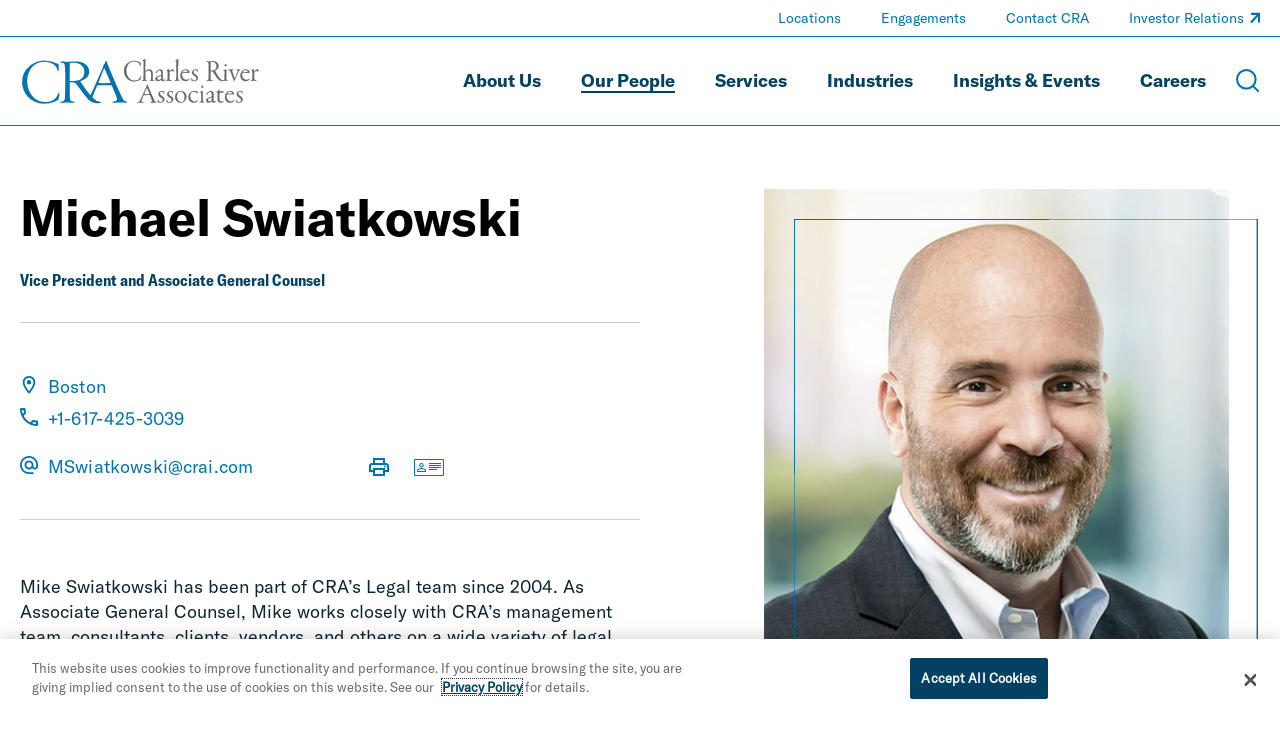

--- FILE ---
content_type: text/html; charset=utf-8
request_url: https://www.crai.com/our-people/michael-swiatkowski/
body_size: 16018
content:
<!doctype html>
<html data-n-head-ssr lang="en" data-n-head="%7B%22lang%22:%7B%22ssr%22:%22en%22%7D%7D">
  <head >
    <meta data-n-head="ssr" charset="utf-8"><meta data-n-head="ssr" name="viewport" content="width=device-width, initial-scale=1.0"><meta data-n-head="ssr" http-equiv="X-UA-Compatible" content="IE=Edge"><meta data-n-head="ssr" data-hid="description" name="description" content=""><meta data-n-head="ssr" data-hid="og:title" property="og:title" content="Michael Swiatkowski | Our People | Charles River Associates"><meta data-n-head="ssr" data-hid="og:description" property="og:description" content=""><meta data-n-head="ssr" data-hid="og:image" property="og:image" content="https://media.crai.com/wp-content/uploads/2020/09/29161351/Michael-Swiatkowski-Charles-River-Associates.jpg"><meta data-n-head="ssr" data-hid="og:url" property="og:url" content="https://www.crai.com/our-people/michael-swiatkowski/"><meta data-n-head="ssr" data-hid="twitter:card" name="twitter:card" content="summary"><meta data-n-head="ssr" data-hid="twitter:title" name="twitter:title" content="Michael Swiatkowski | Our People | Charles River Associates"><meta data-n-head="ssr" data-hid="twitter:description" name="twitter:description" content=""><meta data-n-head="ssr" data-hid="twitter:image" name="twitter:image" content="https://media.crai.com/wp-content/uploads/2020/09/29161351/Michael-Swiatkowski-Charles-River-Associates.jpg"><meta data-n-head="ssr" data-hid="twitter:site" name="twitter:site" content="@News_CRA"><meta data-n-head="ssr" data-hid="oni_section" name="oni_section" content="people"><meta data-n-head="ssr" data-hid="oni_name" name="oni_name" content="Michael Swiatkowski"><meta data-n-head="ssr" data-hid="robots" name="robots" content="index, follow"><title>Michael Swiatkowski | Our People | Charles River Associates</title><link data-n-head="ssr" rel="shortcut icon" href="/images/favicon.jpg?v=2.0.0" type="image/jpg"><link data-n-head="ssr" rel="canonical" id="canonical" href="https://www.crai.com/our-people/michael-swiatkowski/"><script data-n-head="ssr">
          (function(w,d,s,l,i){w[l]=w[l]||[];w[l].push({'gtm.start':
          new Date().getTime(),event:'gtm.js'});var f=d.getElementsByTagName(s)[0],
          j=d.createElement(s),dl=l!='dataLayer'?'&l='+l:'';j.async=true;j.src=
          'https://www.googletagmanager.com/gtm.js?id='+i+dl;f.parentNode.insertBefore(j,f);
          })(window,document,'script','dataLayer','GTM-WD9MFMZ');
        </script><script data-n-head="ssr">
          _linkedin_partner_id = "914922";
          window._linkedin_data_partner_ids = window._linkedin_data_partner_ids || [];
          window._linkedin_data_partner_ids.push(_linkedin_partner_id);
        </script><script data-n-head="ssr">
          (function(){var s = document.getElementsByTagName("script")[0];
          var b = document.createElement("script");
          b.type = "text/javascript";b.async = true;
          b.src = "https://snap.licdn.com/li.lms-analytics/insight.min.js";
          s.parentNode.insertBefore(b, s);})();
        </script><script data-n-head="ssr" src="https://cdn.cookielaw.org/scripttemplates/otSDKStub.js" type="text/javascript" charset="UTF-8" data-domain-script="12255731-84d6-4eb1-abb3-6201a6876c4e"></script><script data-n-head="ssr" type="text/javascript">function OptanonWrapper() { }</script><script data-n-head="ssr" type="application/ld+json">{
  "@context": "http://schema.org",
  "@type": "Person",
  "name": "Michael Swiatkowski",
  "email": "MSwiatkowski@crai.com",
  "affiliation": {
    "@type": "organization",
    "name": "Charles River Associates"
  },
  "jobTitle": "Vice President and Associate General Counsel",
  "telephone": "+1-617-425-3039",
  "workLocation": {
    "@type": "Place",
    "address": "<p>200 Clarendon Street<br />\nBoston, MA 02116-5092</p>\n"
  },
  "image": "https://media.crai.com/wp-content/uploads/2020/09/29161351/Michael-Swiatkowski-Charles-River-Associates.jpg",
  "url": "https://www.crai.com/our-people/michael-swiatkowski/"
}</script><link rel="preload" href="/dist/79f1644.js" as="script"><link rel="preload" href="/dist/79919f8.js" as="script"><link rel="preload" href="/dist/fdef0f8.js" as="script"><link rel="preload" href="/dist/ea43620.js" as="script"><link rel="preload" href="/dist/ae8371a.js" as="script"><link rel="preload" href="/dist/37de082.js" as="script"><style data-vue-ssr-id="329dd762:0 734d8a41:0 2e85422e:0 39d74634:0 31738cbe:0 5b42dfb6:0 68902cd4:0 e3e5782c:0 5ee3e5e9:0 0af0a29e:0 02ffb242:0 7b48a22c:0 2d88bea1:0 0d486f15:0 318209a0:0 97052844:0 8afd9186:0 6b9dcc02:0 25a4f054:0 428e8386:0 eae6084e:0 12bdc386:0 2b6aa76a:0 7fd56349:0 64d6496c:0 27206c16:0 0611aa7a:0 05192457:0 650f80da:0 75c54d9b:0 1651f528:0 5f068d8b:0 47180309:0 49531ab0:0">@font-face{font-family:swiper-icons;font-style:normal;font-weight:400;src:url("data:application/font-woff;charset=utf-8;base64, [base64]//wADZ2x5ZgAAAywAAADMAAAD2MHtryVoZWFkAAABbAAAADAAAAA2E2+eoWhoZWEAAAGcAAAAHwAAACQC9gDzaG10eAAAAigAAAAZAAAArgJkABFsb2NhAAAC0AAAAFoAAABaFQAUGG1heHAAAAG8AAAAHwAAACAAcABAbmFtZQAAA/gAAAE5AAACXvFdBwlwb3N0AAAFNAAAAGIAAACE5s74hXjaY2BkYGAAYpf5Hu/j+W2+MnAzMYDAzaX6QjD6/4//Bxj5GA8AuRwMYGkAPywL13jaY2BkYGA88P8Agx4j+/8fQDYfA1AEBWgDAIB2BOoAeNpjYGRgYNBh4GdgYgABEMnIABJzYNADCQAACWgAsQB42mNgYfzCOIGBlYGB0YcxjYGBwR1Kf2WQZGhhYGBiYGVmgAFGBiQQkOaawtDAoMBQxXjg/wEGPcYDDA4wNUA2CCgwsAAAO4EL6gAAeNpj2M0gyAACqxgGNWBkZ2D4/wMA+xkDdgAAAHjaY2BgYGaAYBkGRgYQiAHyGMF8FgYHIM3DwMHABGQrMOgyWDLEM1T9/w8UBfEMgLzE////P/5//f/V/xv+r4eaAAeMbAxwIUYmIMHEgKYAYjUcsDAwsLKxc3BycfPw8jEQA/[base64]/uznmfPFBNODM2K7MTQ45YEAZqGP81AmGGcF3iPqOop0r1SPTaTbVkfUe4HXj97wYE+yNwWYxwWu4v1ugWHgo3S1XdZEVqWM7ET0cfnLGxWfkgR42o2PvWrDMBSFj/IHLaF0zKjRgdiVMwScNRAoWUoH78Y2icB/yIY09An6AH2Bdu/UB+yxopYshQiEvnvu0dURgDt8QeC8PDw7Fpji3fEA4z/PEJ6YOB5hKh4dj3EvXhxPqH/SKUY3rJ7srZ4FZnh1PMAtPhwP6fl2PMJMPDgeQ4rY8YT6Gzao0eAEA409DuggmTnFnOcSCiEiLMgxCiTI6Cq5DZUd3Qmp10vO0LaLTd2cjN4fOumlc7lUYbSQcZFkutRG7g6JKZKy0RmdLY680CDnEJ+UMkpFFe1RN7nxdVpXrC4aTtnaurOnYercZg2YVmLN/d/gczfEimrE/fs/bOuq29Zmn8tloORaXgZgGa78yO9/cnXm2BpaGvq25Dv9S4E9+5SIc9PqupJKhYFSSl47+Qcr1mYNAAAAeNptw0cKwkAAAMDZJA8Q7OUJvkLsPfZ6zFVERPy8qHh2YER+3i/BP83vIBLLySsoKimrqKqpa2hp6+jq6RsYGhmbmJqZSy0sraxtbO3sHRydnEMU4uR6yx7JJXveP7WrDycAAAAAAAH//wACeNpjYGRgYOABYhkgZgJCZgZNBkYGLQZtIJsFLMYAAAw3ALgAeNolizEKgDAQBCchRbC2sFER0YD6qVQiBCv/H9ezGI6Z5XBAw8CBK/m5iQQVauVbXLnOrMZv2oLdKFa8Pjuru2hJzGabmOSLzNMzvutpB3N42mNgZGBg4GKQYzBhYMxJLMlj4GBgAYow/P/PAJJhLM6sSoWKfWCAAwDAjgbRAAB42mNgYGBkAIIbCZo5IPrmUn0hGA0AO8EFTQAA") format("woff")}:root{--swiper-theme-color:#007aff}.swiper-container{list-style:none;margin-left:auto;margin-right:auto;overflow:hidden;padding:0;position:relative;z-index:1}.swiper-container-vertical>.swiper-wrapper{flex-direction:column}.swiper-wrapper{box-sizing:content-box;display:flex;height:100%;position:relative;transition-property:transform;width:100%;z-index:1}.swiper-container-android .swiper-slide,.swiper-wrapper{transform:translateZ(0)}.swiper-container-multirow>.swiper-wrapper{flex-wrap:wrap}.swiper-container-multirow-column>.swiper-wrapper{flex-direction:column;flex-wrap:wrap}.swiper-container-free-mode>.swiper-wrapper{margin:0 auto;transition-timing-function:ease-out}.swiper-container-pointer-events{touch-action:pan-y}.swiper-container-pointer-events.swiper-container-vertical{touch-action:pan-x}.swiper-slide{flex-shrink:0;height:100%;position:relative;transition-property:transform;width:100%}.swiper-slide-invisible-blank{visibility:hidden}.swiper-container-autoheight,.swiper-container-autoheight .swiper-slide{height:auto}.swiper-container-autoheight .swiper-wrapper{align-items:flex-start;transition-property:transform,height}.swiper-container-3d{perspective:75rem}.swiper-container-3d .swiper-cube-shadow,.swiper-container-3d .swiper-slide,.swiper-container-3d .swiper-slide-shadow-bottom,.swiper-container-3d .swiper-slide-shadow-left,.swiper-container-3d .swiper-slide-shadow-right,.swiper-container-3d .swiper-slide-shadow-top,.swiper-container-3d .swiper-wrapper{transform-style:preserve-3d}.swiper-container-3d .swiper-slide-shadow-bottom,.swiper-container-3d .swiper-slide-shadow-left,.swiper-container-3d .swiper-slide-shadow-right,.swiper-container-3d .swiper-slide-shadow-top{height:100%;left:0;pointer-events:none;position:absolute;top:0;width:100%;z-index:10}.swiper-container-3d .swiper-slide-shadow-left{background-image:linear-gradient(270deg,rgba(0,0,0,.5),transparent)}.swiper-container-3d .swiper-slide-shadow-right{background-image:linear-gradient(90deg,rgba(0,0,0,.5),transparent)}.swiper-container-3d .swiper-slide-shadow-top{background-image:linear-gradient(0deg,rgba(0,0,0,.5),transparent)}.swiper-container-3d .swiper-slide-shadow-bottom{background-image:linear-gradient(180deg,rgba(0,0,0,.5),transparent)}.swiper-container-css-mode>.swiper-wrapper{overflow:auto;scrollbar-width:none;-ms-overflow-style:none}.swiper-container-css-mode>.swiper-wrapper::-webkit-scrollbar{display:none}.swiper-container-css-mode>.swiper-wrapper>.swiper-slide{scroll-snap-align:start start}.swiper-container-horizontal.swiper-container-css-mode>.swiper-wrapper{scroll-snap-type:x mandatory}.swiper-container-vertical.swiper-container-css-mode>.swiper-wrapper{scroll-snap-type:y mandatory}@font-face{font-display:swap;font-family:"GT America Standard Regular";font-style:normal;font-weight:400;src:url(/dist/fonts/GT-America-Standard-Regular.af7576e.woff2) format("woff2")}@font-face{font-display:swap;font-family:"GT America Standard Regular Italic";font-style:normal;font-weight:400;src:url(/dist/fonts/GT-America-Standard-Regular-Italic.fd21dbf.woff2) format("woff2")}@font-face{font-display:swap;font-family:"GT America Standard Bold";font-style:normal;font-weight:400;src:url(/dist/fonts/GT-America-Standard-Bold.f9dcd95.woff2) format("woff2")}@font-face{font-display:swap;font-family:"GT America Standard Bold Italic";font-style:normal;font-weight:400;src:url(/dist/fonts/GT-America-Standard-Bold-Italic.c7adc5b.woff2) format("woff2")}@font-face{font-display:swap;font-family:"GT America Condensed Medium";font-style:normal;font-weight:400;src:url(/dist/fonts/GT-America-Condensed-Medium.b2f4709.woff2) format("woff2")}@font-face{font-display:swap;font-family:"GT America Condensed Medium Italic";font-style:normal;font-weight:400;src:url(/dist/fonts/GT-America-Condensed-Medium-Italic.011b00f.woff2) format("woff2")}@font-face{font-display:swap;font-family:"GT America Condensed Bold";font-style:normal;font-weight:400;src:url(/dist/fonts/GT-America-Condensed-Bold.6c7965a.woff2) format("woff2")}@font-face{font-display:swap;font-family:"GT America Condensed Bold Italic";font-style:normal;font-weight:400;src:url(/dist/fonts/GT-America-Condensed-Bold-Italic.1072407.woff2) format("woff2")}

/*! normalize-scss | MIT/GPLv2 License | bit.ly/normalize-scss */html{font-family:sans-serif;line-height:1.5em;-ms-text-size-adjust:100%;-webkit-text-size-adjust:100%}body{margin:0}article,aside,footer,header,nav,section{display:block}h1,h2,h3,h4,h5,h6{font-size:1em;line-height:1.5em;margin:1.5em 0}blockquote,dl,ol,ul{margin:1.5em 0}dd,ol ol,ol ul,ul ol,ul ul{margin:0}ol,ul{padding:0}figcaption,figure{display:block}figure{margin:1.5em 0}hr{box-sizing:content-box;height:0;overflow:visible}p,pre{margin:1.5em 0}pre{font-family:monospace,monospace;font-size:1em}a{background-color:transparent;-webkit-text-decoration-skip:objects}abbr[title]{border-bottom:none;text-decoration:underline;-webkit-text-decoration:underline dotted;text-decoration:underline dotted}b,strong{font-weight:inherit;font-weight:bolder}code,kbd,samp{font-family:monospace,monospace;font-size:1em}dfn{font-style:italic}mark{background-color:#ff0;color:#000}small{font-size:80%}sub,sup{font-size:75%;line-height:0;position:relative;vertical-align:baseline}sub{bottom:-.25em}sup{top:-.5em}audio,video{display:inline-block}audio:not([controls]){display:none;height:0}img{border-style:none}svg:not(:root){overflow:hidden}button,input,optgroup,select,textarea{font-family:sans-serif;font-size:100%;line-height:1.5em;margin:0}button{overflow:visible}button,select{text-transform:none}[type=reset],[type=submit],button,html [type=button]{-webkit-appearance:button}[type=button]::-moz-focus-inner,[type=reset]::-moz-focus-inner,[type=submit]::-moz-focus-inner,button::-moz-focus-inner{border-style:none;padding:0}[type=button]:-moz-focusring,[type=reset]:-moz-focusring,[type=submit]:-moz-focusring,button:-moz-focusring{outline:.0625rem dotted ButtonText}input{overflow:visible}[type=checkbox],[type=radio]{box-sizing:border-box;padding:0}[type=number]::-webkit-inner-spin-button,[type=number]::-webkit-outer-spin-button{height:auto}[type=search]{-webkit-appearance:textfield;outline-offset:-.125rem}[type=search]::-webkit-search-cancel-button,[type=search]::-webkit-search-decoration{-webkit-appearance:none}::-webkit-file-upload-button{-webkit-appearance:button;font:inherit}fieldset{padding:.35em .75em .625em}legend{box-sizing:border-box;color:inherit;display:table;max-width:100%;padding:0;white-space:normal}progress{display:inline-block;vertical-align:baseline}textarea{overflow:auto}details{display:block}summary{display:list-item}menu{display:block;margin:1.5em 0;padding:0}menu menu,ol menu,ul menu{margin:0}canvas{display:inline-block}[hidden],template{display:none}html{box-sizing:border-box;font-size:100%}*,:after,:before{box-sizing:inherit;outline:none}body{color:#0e2430;font-family:"GT America Standard Regular","Arial";font-style:normal;font-weight:400;text-rendering:optimizeLegibility;-webkit-font-smoothing:antialiased;-moz-osx-font-smoothing:grayscale}main{display:block}a{-webkit-text-decoration:none;text-decoration:none}a,button{color:inherit}button{background:none;border:none;font-family:"GT America Standard Regular","Arial";font-style:normal;font-weight:400;margin:0;padding:0}a,button{cursor:pointer}a:focus,button:focus{outline:.0625rem dotted}ul{list-style-type:none;margin:0;padding:0}li{margin-bottom:0}h1,h2,h3,h4,h5,h6,p{margin:0}fieldset{border:0;margin:0;padding:0}figure{margin:0}address{font-style:normal}img{max-width:100%}input{background-color:hsla(0,0%,100%,0);border:none}.sprite-icons{display:inline-block;fill:inherit;font-size:inherit;height:1em;transition:stroke .25s ease-in-out,fill .25s ease-in-out;vertical-align:-.125em;width:1em}@media print{#__layout *{color:#000}}
.nuxt-progress{background-color:#000;height:.125rem;left:0;opacity:1;position:fixed;right:0;top:0;transition:width .1s,opacity .4s;width:0;z-index:999999}.nuxt-progress.nuxt-progress-notransition{transition:none}.nuxt-progress-failed{background-color:red}
.DefaultLayout{display:flex;flex-direction:column;min-height:100vh}.DefaultLayout__main-content{flex-grow:1}.DefaultLayout__skip{background:#f2f4f8;color:#0073ae;font-family:"GT America Condensed Medium","Arial";font-style:normal;font-weight:400;left:0;opacity:0;padding:.25em .5em;position:fixed;top:0;z-index:-1}.DefaultLayout__skip:focus{opacity:1;z-index:11}
.GlobalNav{background-color:var(--GlobalNav__background-color);border-bottom:.0625rem solid rgba(210,229,241,.5);border-bottom:.0625rem solid var(--GlobalNav__border-color,rgba(210,229,241,.5));left:0;position:fixed;top:0;transition:background-color .25s ease-in-out;width:100%;z-index:10}.GlobalNav--theme-white{--GlobalNav__border-color:#0073ae;--GlobalNav__background-color:#fff;--GlobalNav__color:#004164;--GlobalNav__color-secondary:#0073ae}.GlobalNav--theme-light-gray{--GlobalNav__border-color:#0073ae;--GlobalNav__background-color:#f2f4f8;--GlobalNav__color:#004164;--GlobalNav__color-secondary:#0073ae}.GlobalNav__primary-row{align-items:center;display:flex;padding:1.5625rem 0}.GlobalNav__ancillary-links,.GlobalNav__primary-links{display:none}.GlobalNav__buttons{align-items:center;display:flex;flex-grow:1;justify-content:flex-end;margin-left:.625rem}.GlobalNav__button{margin-left:1.875rem}.GlobalNav__icon{display:block;height:1.5rem;stroke:#fff;stroke:var(--GlobalNav__color-secondary,#fff);width:1.5rem}.GlobalNav__menus{background-color:#0073ae}@media screen and (min-width:66.875em){.GlobalNav__container{display:flex;flex-direction:column}.GlobalNav__container:after{background-color:rgba(210,229,241,.5);background-color:var(--GlobalNav__border-color,rgba(210,229,241,.5));content:"";display:block;height:.0625rem;left:50%;position:relative;transform:translate3d(-50%,0,0);width:100vw}.GlobalNav__primary-row{order:2;padding:1.25rem 0}.GlobalNav__primary-links{display:block;flex-grow:1}.GlobalNav__ancillary-links{display:block;order:0}.GlobalNav__buttons{flex-grow:0}.GlobalNav__button{margin-left:1.25rem}.GlobalNav__button--menu{display:none}}

@media print{#__layout .GlobalNav{border:none;position:static}#__layout .GlobalNav__buttons{display:none}}
.TransitionFadeIn-enter,.TransitionFadeIn-leave-to{opacity:0}.TransitionFadeIn-enter-active{transition:opacity .1s ease-in-out}.TransitionFadeIn-leave-active{transition:opacity .05s ease-in-out}.TransitionFadeIn-enter .TransitionFadeIn-leave-to{opacity:1}
.Alert{align-items:center;background:#e16c00;color:#0e2430;display:flex;justify-content:space-between;padding:1.25rem 2.5rem;width:100%}.Alert--hidden{display:none}.Alert__close{display:inherit;margin-left:2rem}.Alert__icon{height:1.25rem;stroke:#0e2430;width:1.25rem}
.MaxWidth{--MaxWidth__padding:1.25rem;margin-left:auto;margin-right:auto;padding-left:1.25rem;padding-left:var(--MaxWidth__padding);padding-right:1.25rem;padding-right:var(--MaxWidth__padding)}.MaxWidth--no-padding{--MaxWidth__padding:0rem}.MaxWidth--widest{max-width:88.4375rem}.MaxWidth--medium{max-width:83.75rem}.MaxWidth--narrow{max-width:71.25rem}
.GlobalNavLogo{display:inline-block;position:relative}.GlobalNavLogo__logo{display:block;transition:opacity .25s ease-in-out;width:10.625rem}.GlobalNavLogo__logo--hidden{opacity:0}.GlobalNavLogo__logo--alt{left:0;position:absolute;top:0;width:100%}@media screen and (min-width:66.875em){.GlobalNavLogo__logo{width:15rem}}
@media print{#__layout .GlobalNavLogo__logo{opacity:1}#__layout .GlobalNavLogo__logo--alt{opacity:0}}
.GlobalNavPrimaryLinks__list{display:flex;flex-wrap:wrap;justify-content:flex-end}.GlobalNavPrimaryLinks__item:not(:last-child){margin-right:1.5rem}.GlobalNavPrimaryLinks__cta{color:#fff;color:var(--GlobalNav__color,#fff);display:inline-block;font-family:"GT America Standard Bold","Arial";font-size:1.125rem;font-style:normal;font-weight:400;line-height:1.75;transition:color .25s ease-in-out;--StyledUnderline__color:var(--GlobalNav__color,#9fccea)}.GlobalNavPrimaryLinks__cta--is-active,.GlobalNavPrimaryLinks__cta:focus,.GlobalNavPrimaryLinks__cta:hover{--StyledUnderline__size:100% 0.125rem}@media screen and (min-width:75em){.GlobalNavPrimaryLinks__item:not(:last-child){margin-right:2.5rem}}
.GeneralLink__icon{height:.75em;height:var(--GeneralLink__icon-size,.75em);margin-left:.1em;position:relative;stroke:#0073ae;stroke:var(--GeneralLink__icon-color,#0073ae);top:-.15em;width:.75em;width:var(--GeneralLink__icon-size,.75em)}
.StyledUnderline{background-image:linear-gradient(0deg,#0073ae,#0073ae);background-image:linear-gradient(0deg,var(--StyledUnderline__color,#0073ae),var(--StyledUnderline__color,#0073ae));background-position:0 1.2em;background-repeat:repeat-x;background-size:100% 0;background-size:var(--StyledUnderline__size,100% 0);padding-bottom:.2em;transition:background-size .25s ease-in-out}a:hover .StyledUnderline,button:hover .StyledUnderline{background-size:100% .125rem}
.GlobalNavAncillaryLinks__list{align-items:center;display:flex;flex-wrap:wrap;justify-content:flex-end;padding:.375rem 0}.GlobalNavAncillaryLinks__item{font-size:.875rem}.GlobalNavAncillaryLinks__item:not(:last-child){margin-right:2.5rem}.GlobalNavAncillaryLinks__link{color:#d2e5f1;color:var(--GlobalNav__color-secondary,#d2e5f1);--GeneralLink__icon-color:var(--GlobalNav__color-secondary,#d2e5f1);--StyledUnderline__color:var(--GlobalNav__color-secondary,#d2e5f1)}.GlobalNavAncillaryLinks__link--is-active,.GlobalNavAncillaryLinks__link:focus,.GlobalNavAncillaryLinks__link:hover{--StyledUnderline__size:100% 0.125rem}
.PeopleHero{--PeopleHero__component-padding-top:2rem;padding-top:5.75rem}@media screen and (min-width:66.875em){.PeopleHero{padding-top:7.8125rem}}.PeopleHero__container{padding-top:var(--PeopleHero__component-padding-top)}.PeopleHero__name{color:#000;font-family:"GT America Standard Bold","Arial";font-size:2.25rem;font-style:normal;font-weight:400;line-height:1.15}.PeopleHero__role{color:#004164;font-family:"GT America Condensed Bold","Arial";margin-top:.625rem}.PeopleHero__pronouns,.PeopleHero__role{font-size:1rem;font-style:normal;font-weight:400;line-height:1.3}.PeopleHero__pronouns{color:#666;font-family:"GT America Standard Regular","Arial";margin-top:.5rem}.PeopleHero__contact{margin-top:2rem}.PeopleHero__photo--mobile{margin-top:4rem;width:50%}.PeopleHero__photo--desktop{display:none}.PeopleHero__intro{font-family:"GT America Standard Regular","Arial";font-size:1.125rem;font-style:normal;font-weight:400;line-height:1.4;margin-top:3em}.PeopleHero__intro+.PeopleHero__bio{margin-top:1em}.PeopleHero__bio{margin-top:3em}.PeopleHero__additional-bio,.PeopleHero__bio{font-family:"GT America Standard Regular","Arial";font-size:1rem;font-style:normal;font-weight:400;line-height:1.37}.PeopleHero__additional-bio{margin-top:1em}.PeopleHero__accordion-cta{--Cta__color:#0073ae;margin-top:1rem}.PeopleHero__related--mobile{margin-top:4rem}.PeopleHero__related--desktop{display:none}@media screen and (min-width:48em){.PeopleHero{--PeopleHero__component-padding-top:3rem}.PeopleHero__grid{display:flex;justify-content:space-between}.PeopleHero__column:first-child{width:50%}.PeopleHero__column:last-child{width:40%}.PeopleHero__name{font-family:"GT America Standard Bold","Arial";font-size:2.75rem;font-style:normal;font-weight:400;line-height:1.15}.PeopleHero__role{margin-top:1.5rem}.PeopleHero__intro{font-family:"GT America Standard Regular","Arial";font-size:1.25rem;font-style:normal;font-weight:400;line-height:1.45}.PeopleHero__photo--mobile{display:none}.PeopleHero__photo--desktop{display:block}.PeopleHero__related--mobile{display:none}.PeopleHero__related--desktop{display:block;margin-top:5rem}}@media screen and (min-width:62em){.PeopleHero{--PeopleHero__component-padding-top:3.5rem}.PeopleHero__name{font-family:"GT America Standard Bold","Arial";font-size:3.125rem;font-style:normal;font-weight:400;line-height:1.15}.PeopleHero__intro{font-family:"GT America Standard Regular","Arial";font-size:1.5rem;font-style:normal;font-weight:400;letter-spacing:.15px;line-height:1.5}.PeopleHero__intro+.PeopleHero__bio{margin-top:2em}.PeopleHero__additional-bio,.PeopleHero__bio{font-family:"GT America Standard Regular","Arial";font-size:1.125rem;font-style:normal;font-weight:400;line-height:1.4}}@media screen and (min-width:75em){.PeopleHero{--PeopleHero__component-padding-top:4rem}}
@media print{#__layout .PeopleHero{padding-top:0}#__layout .PeopleHero__grid{display:flex;justify-content:space-between}#__layout .PeopleHero__column{width:calc(50% - 1rem)}#__layout .PeopleHero__photo--mobile,#__layout .PeopleHero__related--mobile{display:none}#__layout .PeopleHero__photo--desktop,#__layout .PeopleHero__related--desktop{display:block}#__layout .PeopleHero__related--desktop{margin-top:4rem}}
.PeopleHeroContact{border-bottom:.0625rem solid #ccced0;border-top:.0625rem solid #ccced0;padding:2rem 0}.PeopleHeroContact__location-container:not(:first-child){margin-top:.75rem}.PeopleHeroContact__link{display:inline-flex;padding:.3125rem .3125rem .3125rem 0;width:100%}.PeopleHeroContact__label{color:#0073ae;font-size:1.125rem;letter-spacing:.15px;line-height:1.25;padding-left:.625rem;width:calc(100% - 1.125rem)}.PeopleHeroContact__icon{fill:#0073ae;height:1.125rem;width:1.125rem}.PeopleHeroContact__email{margin-top:2rem;word-break:break-all}.PeopleHeroContact__share-links{align-items:center;display:flex;margin-top:1.5rem}.PeopleHeroContact__share-link{margin-right:1.5rem}.PeopleHeroContact__share-icon{fill:#0073ae;height:1.25rem;transition:fill .25s ease-in-out;width:1.25rem}.PeopleHeroContact__share-icon:hover{fill:#004164}.PeopleHeroContact__share-icon--vcard{height:2rem;width:2rem}@media screen and (min-width:37.5em){.PeopleHeroContact__container,.PeopleHeroContact__locations{display:flex;flex-wrap:wrap;justify-content:space-between}.PeopleHeroContact__locations{width:100%}.PeopleHeroContact__location-container:nth-child(2n){width:calc(45% - .5rem)}.PeopleHeroContact__location-container:nth-child(odd){width:calc(55% - .5rem)}.PeopleHeroContact__location-container,.PeopleHeroContact__location-container:not(:first-child){margin-top:1rem}.PeopleHeroContact__email{margin-top:1rem;width:calc(55% - .5rem)}.PeopleHeroContact__share-links{margin-top:1rem;width:calc(45% - .5rem)}}
.PeopleHeroPhoto{margin-bottom:6.3559322034%;margin-right:6.3559322034%}.PeopleHeroPhoto__container{padding-bottom:123.093220339%;position:relative}.PeopleHeroPhoto__container:after{border:.0625rem solid #0073ae;content:"";display:block;height:100%;left:0;position:absolute;top:0;transform:translate3d(6.3559322034%,5.1635111876%,0);width:100%}.PeopleHeroPhoto__image{height:100%;left:50%;-o-object-fit:cover;object-fit:cover;position:absolute;top:50%;transform:translate3d(-50%,-50%,0);width:100%}
.RichText{font-family:GT America Standard Regular;font-family:var(--RichText__font-family,GT America Standard Regular);font-style:normal;font-style:var(--RichText__font-style,normal);font-weight:400;font-weight:var(--RichText__font-weight,normal)}.RichText.mce-content-body p{font-size:1rem}.RichText>*+*{margin-top:1rem}.RichText>*+h2,.RichText>*+h3,.RichText>*+h4,.RichText>*+h5{margin-top:1.5em}.RichText>*+ul{margin-top:0}.RichText h2,.RichText h3,.RichText h4,.RichText h5{font-family:"GT America Standard Bold","Arial";font-style:normal;font-weight:400}.RichText em,.RichText i{font-family:"GT America Standard Regular Italic","Arial";font-style:normal;font-weight:400}.RichText b,.RichText strong{font-family:"GT America Standard Bold","Arial";font-style:normal;font-weight:400}.RichText figure,.RichText iframe,.RichText img{max-width:100%}.RichText img{height:auto!important}.RichText ol{padding-left:1.5em}.RichText ol ol{margin-left:1.5em}.RichText ul ul{margin-left:1rem}.RichText ul li{padding-left:1em;position:relative}.RichText ul li:before{left:0;position:absolute;transform:translate3d(0,-50%,0)}.RichText td>ul>li:before,.RichText>ul>li:before{content:"•";font-size:1em;top:.8em}.RichText td>ul>li>ul>li:before,.RichText>ul>li>ul>li:before{content:"○";font-size:.75em;top:1em}.RichText td>ul>li>ul>li>ul>li:before,.RichText>ul>li>ul>li>ul>li:before{content:"■";font-size:.65em;top:1.1em}.RichText td>ul>li>ul>li>ul>li li:before,.RichText>ul>li>ul>li>ul>li li:before{content:"•";font-size:1.5em;top:.45em}.RichText a,.RichText a:active,.RichText a:visited{color:#0073ae;color:var(--RichText__link-color,#0073ae);font-size:inherit}.RichText a:active:hover,.RichText a:hover,.RichText a:visited:hover{-webkit-text-decoration:underline;text-decoration:underline}.RichText blockquote{border-left:.125rem solid #0073ae;font-size:1.5em;padding-left:.8333333333em}.RichText blockquote:not(:first-child){margin-top:1.5em}.RichText blockquote:not(:last-child){margin-bottom:1.5em}.RichText blockquote cite{display:block;font-family:"GT America Standard Bold","Arial";font-size:.5833333333em;font-style:normal;font-weight:400;margin-top:.4166666667em}.RichText figcaption{font-size:.75em}.RichText .aligncenter{display:block;margin-left:auto;margin-right:auto}.RichText .alignleft{float:left;margin:.5em 1em .5em 0}.RichText .alignright{float:right;margin:.5em 0 .5em 1em}.RichText>p:after{clear:both;content:"";display:table}
.PeopleHeroRelated__list:not(:first-child){margin-top:2rem}.PeopleHeroRelated__header{color:#000;font-family:"GT America Standard Regular","Arial";font-family:"GT America Condensed Medium","Arial";font-size:1rem;font-style:normal;font-weight:400;letter-spacing:.1px;line-height:1.5}.PeopleHeroRelated__item{margin-top:.625rem}.PeopleHeroRelated__link{color:#0073ae;font-family:"GT America Standard Regular","Arial";font-size:1rem;font-style:normal;font-weight:400;line-height:1.15}
.RecentAchievementModule{overflow:hidden}.RecentAchievementModule__container{display:flex;flex-direction:column;justify-content:center;margin-top:1.5rem;min-height:14.0625rem;padding:2rem;position:relative}.RecentAchievementModule__container:after{border:.0625rem solid #0073ae;content:"";height:100%;left:0;position:absolute;top:0;width:100vw}.RecentAchievementModule__description,.RecentAchievementModule__name{color:#004164;font-family:"GT America Standard Bold","Arial";font-size:2.25rem;font-style:normal;font-weight:400;line-height:1.15}.RecentAchievementModule__description{font-family:"GT America Standard Regular Italic","Arial";margin-top:.5rem}@media screen and (min-width:48em){.RecentAchievementModule__container{margin-top:2rem;max-width:43.75rem;padding:3rem}.RecentAchievementModule__description,.RecentAchievementModule__name{font-family:"GT America Standard Bold","Arial";font-size:2.75rem;font-style:normal;font-weight:400;line-height:1.15}.RecentAchievementModule__description{font-family:"GT America Standard Regular Italic","Arial"}}@media screen and (min-width:62em){.RecentAchievementModule__container{padding:4rem}.RecentAchievementModule__description,.RecentAchievementModule__name{font-family:"GT America Standard Bold","Arial";font-size:3.125rem;font-style:normal;font-weight:400;line-height:1.15}.RecentAchievementModule__description{font-family:"GT America Standard Regular Italic","Arial"}}
.CredentialsAccordion{--CredentialsAccordion__margin-top:1.5rem}.CredentialsAccordion__items{margin-top:-1.5rem}.CredentialsAccordion__item{margin-top:var(--CredentialsAccordion__margin-top)}.CredentialsAccordion__name{color:#000;font-family:"GT America Standard Bold","Arial";font-size:1.125rem;font-style:normal;font-weight:400;line-height:1.15}.CredentialsAccordion__description{color:#000;font-family:"GT America Standard Regular","Arial";font-size:1rem;font-style:normal;font-weight:400;line-height:1.37;margin-top:1rem}@media screen and (min-width:37.5em){.CredentialsAccordion{--CredentialsAccordion__item-width:calc(50% - 1rem)}.CredentialsAccordion__items{display:flex;flex-wrap:wrap;justify-content:space-between}.CredentialsAccordion__items:after,.CredentialsAccordion__items:before{content:"";order:2;width:var(--CredentialsAccordion__item-width)}.CredentialsAccordion__item{width:var(--CredentialsAccordion__item-width)}.CredentialsAccordion__item.CredentialsAccordion__item--full-width{width:100%}}@media screen and (min-width:48em){.CredentialsAccordion{--CredentialsAccordion__margin-top:2rem;--CredentialsAccordion__item-width:calc(33.33% - 1.33333rem)}.CredentialsAccordion__name{font-family:"GT America Standard Bold","Arial";font-size:1.25rem;font-style:normal;font-weight:400;line-height:1.15}.CredentialsAccordion__description{font-family:"GT America Standard Regular","Arial";font-size:1.125rem;font-style:normal;font-weight:400;line-height:1.4}}@media screen and (min-width:62em){.CredentialsAccordion{--CredentialsAccordion__margin-top:2.5rem;--CredentialsAccordion__item-width:calc(25% - 1.5rem)}.CredentialsAccordion__name{font-family:"GT America Standard Bold","Arial";font-size:1.5rem;font-style:normal;font-weight:400;line-height:1.15}}
.AccordionModule{--AccordionModule__button-padding:1rem;--AccordionModule__intro-margin-bottom:2rem;--AccordionModule__icon-size:1em;background-color:#f2f4f8;padding-bottom:4rem;padding-top:4rem}@media screen and (min-width:48em){.AccordionModule{padding-bottom:5rem;padding-top:5rem}}@media screen and (min-width:62em){.AccordionModule{padding-bottom:6rem;padding-top:6rem}}@media screen and (min-width:75em){.AccordionModule{padding-bottom:7rem;padding-top:7rem}}.AccordionModule__button{color:#0073ae;display:block;font-family:"GT America Condensed Bold","Arial";font-size:1rem;font-style:normal;font-weight:400;line-height:1.3;margin-left:auto;padding:.75rem 0 .75rem .75rem;white-space:nowrap;--StyledUnderline__color:#0073ae}.AccordionModule__accordion{border-top:.0625rem solid #9e9e9e}.AccordionModule__accordion:last-child{border-bottom:.0625rem solid #9e9e9e}.AccordionModule__intro{margin-bottom:var(--AccordionModule__intro-margin-bottom)}.AccordionModule__header{align-items:center;display:flex;justify-content:space-between;padding:var(--AccordionModule__button-padding) 0;width:100%}.AccordionModule__label{color:#0073ae;font-family:"GT America Standard Bold","Arial";font-size:1.25rem;font-style:normal;font-weight:400;line-height:1.15;padding-right:1rem;width:calc(100% - var(--AccordionModule__icon-size));--StyledUnderline__color:#0073ae}.AccordionModule__icon{height:var(--AccordionModule__icon-size);stroke:#0073ae;width:var(--AccordionModule__icon-size)}.AccordionModule__content{padding:1rem 0 3rem}@media screen and (min-width:48em){.AccordionModule{--AccordionModule__intro-margin-bottom:2.5rem}.AccordionModule__top{align-items:flex-start;display:flex;justify-content:space-between}.AccordionModule__intro{width:calc(100% - 9.375rem)}}@media screen and (min-width:62em){.AccordionModule{--AccordionModule__button-padding:1.25rem;--AccordionModule__intro-margin-bottom:3rem;--AccordionModule__icon-size:1.25em}.AccordionModule__label{font-family:"GT America Standard Bold","Arial";font-size:1.5rem;font-style:normal;font-weight:400;line-height:1.15}}@media screen and (min-width:75em){.AccordionModule{--AccordionModule__button-padding:1.5rem;--AccordionModule__intro-margin-bottom:3.5rem}}
@media print{#__layout .AccordionModule__button,#__layout .AccordionModule__icon{display:none}}
.Spacer{--Spacer__margin-top:3.75rem;margin-top:3.75rem;margin-top:var(--Spacer__adjacent-spacing,var(--Spacer__margin-top))}.Spacer:last-child{margin-bottom:var(--Spacer__margin-bottom,var(--Spacer__margin-top))}.Spacer--adjacent-no-spacing:first-child,.Spacer--no-margin-top{margin-top:0}.Spacer--adjacent-no-spacing:last-child{margin-bottom:0}.Spacer--adjacent-no-spacing+.Spacer--adjacent-no-spacing{--Spacer__adjacent-spacing:0}@media screen and (min-width:48em){.Spacer{--Spacer__margin-top:5rem}}@media screen and (min-width:62em){.Spacer{--Spacer__margin-top:5.625rem}}@media screen and (min-width:75em){.Spacer{--Spacer__margin-top:6.25rem}}
.SectionIntro{--SectionIntro__width:54.375rem}.SectionIntro--narrow-width{--SectionIntro__width:40.625rem}.SectionIntro__header{max-width:calc(var(--SectionIntro__width) + 12.5rem)}.SectionIntro__body{font-family:"GT America Standard Regular","Arial";font-size:1.125rem;font-style:normal;font-weight:400;line-height:1.4;margin-top:2rem;max-width:var(--SectionIntro__width)}.SectionIntro__cta{color:#0073ae;color:var(--Cta__color,#0073ae);margin-top:2rem}@media screen and (min-width:48em){.SectionIntro__body{font-family:"GT America Standard Regular","Arial";font-size:1.25rem;font-style:normal;font-weight:400;line-height:1.45}}@media screen and (min-width:75em){.SectionIntro__body{font-family:"GT America Standard Regular","Arial";font-size:1.5rem;font-style:normal;font-weight:400;letter-spacing:.15px;line-height:1.5}}
.SectionHeader{font-family:"GT America Standard Bold","Arial";font-size:1.75rem;font-style:normal;font-weight:400;line-height:1.15}@media screen and (min-width:48em){.SectionHeader{font-family:"GT America Standard Bold","Arial";font-size:2rem;font-style:normal;font-weight:400;line-height:1.15}}@media screen and (min-width:75em){.SectionHeader{font-family:"GT America Standard Bold","Arial";font-size:2.25rem;font-style:normal;font-weight:400;line-height:1.15}}
.Accordion__button{display:block;text-align:left;width:100%}.Accordion__container{overflow:hidden}.Accordion__transition-enter-active,.Accordion__transition-leave-active{transition:max-height .25s ease-in-out}.Accordion__transition-leave-to{max-height:0!important}
@media print{#__layout .Accordion__container{display:block!important;max-height:none!important}}
.GetInTouchModule{background-color:#0073ae;color:#fff;padding:2.5rem 1rem;--StyledUnderline__color:#fff}.GetInTouchModule__header{color:#d2e5f1;font-family:"GT America Condensed Bold","Arial";font-size:1.375rem;font-style:normal;font-weight:400;line-height:1.3}.GetInTouchModule__name{font-family:"GT America Standard Bold","Arial";font-size:2.25rem;font-style:normal;font-weight:400;line-height:1.15;margin-top:.5rem}.GetInTouchModule__contact{display:flex;flex-direction:column;margin-top:1rem}.GetInTouchModule__link{display:inline-block;margin-top:1rem;white-space:nowrap}.GetInTouchModule__icon{fill:#fff;height:1.25rem;margin-right:.5rem;vertical-align:middle;width:1.25rem}.GetInTouchModule__label{font-size:1.125rem}@media screen and (min-width:48em){.GetInTouchModule__name{font-family:"GT America Standard Bold","Arial";font-size:2.75rem;font-style:normal;font-weight:400;line-height:1.15}.GetInTouchModule__grid{align-items:center;display:flex;justify-content:space-between}.GetInTouchModule__contact{flex-direction:row;flex-wrap:wrap;justify-content:flex-end}.GetInTouchModule__link{margin:.5rem 0 .5rem 1.5rem}}@media screen and (min-width:62em){.GetInTouchModule__name{font-family:"GT America Standard Bold","Arial";font-size:3.125rem;font-style:normal;font-weight:400;line-height:1.15}}
@media print{#__layout .GetInTouchModule__icon{fill:#000}}
.GlobalFooter{background-color:#004164;border-top:.0625rem solid #0073ae;overflow:hidden;padding:4rem 0 2rem}.GlobalFooter__primary-link-container:not(:last-child){margin-bottom:1.25rem}.GlobalFooter__primary-link{color:#fff;font-size:.9375rem;line-height:1.5;--GeneralLink__icon-color:#9fccea;--StyledUnderline__color:#fff;font-family:"GT America Standard Bold","Arial";font-style:normal;font-weight:400}.GlobalFooter__social-links{display:flex;justify-content:space-between;margin-top:2rem}.GlobalFooter__social-icon{fill:#fff;height:1rem;transition:fill .25s ease-in-out;width:1rem}.GlobalFooter__social-icon:hover{fill:#9fccea}.GlobalFooter__bottom{--GlobalFooter__bottom-spacing:2rem;display:flex;margin-top:2rem;margin-top:var(--GlobalFooter__bottom-spacing);padding-top:2rem;padding-top:var(--GlobalFooter__bottom-spacing);position:relative}.GlobalFooter__bottom:before{background-color:#0073ae;content:"";display:block;height:.0625rem;left:50%;position:absolute;top:0;transform:translate3d(-50%,0,0);width:100vw}.GlobalFooter__ancillary-links{padding-right:1rem;width:50%}.GlobalFooter__ancillary-link-container:not(:last-child){margin-bottom:.75rem}.GlobalFooter__ancillary-link{color:hsla(0,0%,100%,.8);font-size:.75rem;line-height:1.5;--GeneralLink__icon-color:#9fccea;--StyledUnderline__color:hsla(0,0%,100%,.8);font-family:"GT America Standard Bold","Arial";font-style:normal;font-weight:400}.GlobalFooter__copyrights{width:50%}.GlobalFooter__copyright{color:hsla(0,0%,100%,.8);font-size:.75rem;line-height:1.333}.GlobalFooter__copyright:not(:last-child){margin-bottom:1.125rem}@media screen and (min-width:31.25em){.GlobalFooter__social-links{justify-content:flex-start}.GlobalFooter__social-link-container:not(:last-child){margin-right:1.5rem}}@media screen and (min-width:66.875em){.GlobalFooter{padding:6rem 0 .75rem}.GlobalFooter__top{display:flex;justify-content:space-between}.GlobalFooter__primary-links{display:flex}.GlobalFooter__primary-link-container:not(:last-child){margin-bottom:0;margin-right:3rem}.GlobalFooter__social-links{margin-top:0}.GlobalFooter__bottom{justify-content:space-between;--GlobalFooter__bottom-spacing:0.75rem}.GlobalFooter__ancillary-links{display:flex;width:auto}.GlobalFooter__ancillary-link-container:not(:last-child){margin-bottom:0;margin-right:1.5rem}.GlobalFooter__copyrights{display:flex;width:auto}.GlobalFooter__copyright:not(:last-child){margin-bottom:0;margin-right:1.5rem}}
@media print{#__layout .GlobalFooter{display:none}}</style>
  </head>
  <body >
    <noscript data-n-head="ssr" data-pbody="true">
          <iframe src="https://www.googletagmanager.com/ns.html?id=GTM-WD9MFMZ"
          height="0" width="0" style="display:none;visibility:hidden"></iframe>
        </noscript><noscript data-n-head="ssr" data-pbody="true">
          <img height="1" width="1" style="display:none;" alt="" src="https://dc.ads.linkedin.com/collect/?pid=914922&fmt=gif" />
        </noscript><div data-server-rendered="true" id="__nuxt"><!----><div id="__layout"><div class="DefaultLayout"><!--stopindex--> <nav><a href="/our-people/michael-swiatkowski/#main-content" class="DefaultLayout__skip">
      Skip to Content
    </a></nav> <header class="GlobalNav GlobalNav--theme-white"><div class="Alert Alert--hidden"><p>This website will offer limited functionality in this browser. We only support the recent versions of major browsers like Chrome, Firefox, Safari, and Edge.</p> <button aria-label="Close Alert" class="Alert__close"><svg xmlns="http://www.w3.org/2000/svg" class="Alert__icon icon sprite-icons"><use href="/dist/f6a9e1527546c02f35662e4d8ff28c5f.svg#i-close" xlink:href="/dist/f6a9e1527546c02f35662e4d8ff28c5f.svg#i-close"></use></svg></button></div> <div class="GlobalNav__container MaxWidth MaxWidth--widest"><div class="GlobalNav__primary-row"><a href="/" class="GlobalNavLogo nuxt-link-active"><img src="https://media.crai.com/wp-content/uploads/2020/09/05102353/CharlesRiver_logo.svg" alt="CRA Logo" class="GlobalNavLogo__logo"> <img src="https://media.crai.com/wp-content/uploads/2020/09/05102354/CharlesRiver_logo_white.svg" alt="CRA Logo" class="GlobalNavLogo__logo GlobalNavLogo__logo--alt GlobalNavLogo__logo--hidden"> <span style="display:none;">CRA</span></a> <nav active-menu-index="-1" class="GlobalNavPrimaryLinks GlobalNav__primary-links"><ul class="GlobalNavPrimaryLinks__list"><li class="GlobalNavPrimaryLinks__item"><a href="/about-cra/" class="GeneralLink GlobalNavPrimaryLinks__cta"><span class="StyledUnderline">
          About Us
        </span> <!----></a></li><li class="GlobalNavPrimaryLinks__item"><a href="/our-people/?page=1&amp;sort=role" class="GeneralLink GlobalNavPrimaryLinks__cta GlobalNavPrimaryLinks__cta--is-active"><span class="StyledUnderline">
          Our People
        </span> <!----></a></li><li class="GlobalNavPrimaryLinks__item"><button class="GlobalNavPrimaryLinks__cta"><span class="StyledUnderline">
          Services
        </span></button></li><li class="GlobalNavPrimaryLinks__item"><button class="GlobalNavPrimaryLinks__cta"><span class="StyledUnderline">
          Industries
        </span></button></li><li class="GlobalNavPrimaryLinks__item"><button class="GlobalNavPrimaryLinks__cta"><span class="StyledUnderline">
          Insights &amp; Events
        </span></button></li><li class="GlobalNavPrimaryLinks__item"><button class="GlobalNavPrimaryLinks__cta"><span class="StyledUnderline">
          Careers
        </span></button></li></ul></nav> <div class="GlobalNav__buttons"><button aria-label="Open Search Menu" class="GlobalNav__button GlobalNav__button--search"><svg xmlns="http://www.w3.org/2000/svg" class="GlobalNav__icon icon sprite-icons"><use href="/dist/f6a9e1527546c02f35662e4d8ff28c5f.svg#i-search" xlink:href="/dist/f6a9e1527546c02f35662e4d8ff28c5f.svg#i-search"></use></svg></button> <button aria-label="Open Menu" class="GlobalNav__button GlobalNav__button--menu"><svg xmlns="http://www.w3.org/2000/svg" class="GlobalNav__icon icon sprite-icons"><use href="/dist/f6a9e1527546c02f35662e4d8ff28c5f.svg#i-menu" xlink:href="/dist/f6a9e1527546c02f35662e4d8ff28c5f.svg#i-menu"></use></svg></button></div></div> <nav class="GlobalNavAncillaryLinks GlobalNav__ancillary-links"><ul class="GlobalNavAncillaryLinks__list"><li class="GlobalNavAncillaryLinks__item"><a href="/locations/" class="GeneralLink GlobalNavAncillaryLinks__link"><span class="StyledUnderline"><span>Locations</span></span> <!----></a></li><li class="GlobalNavAncillaryLinks__item"><a href="/engagements/" class="GeneralLink GlobalNavAncillaryLinks__link"><span class="StyledUnderline"><span>Engagements</span></span> <!----></a></li><li class="GlobalNavAncillaryLinks__item"><a href="/contact/" class="GeneralLink GlobalNavAncillaryLinks__link"><span class="StyledUnderline"><span>Contact CRA</span></span> <!----></a></li><li class="GlobalNavAncillaryLinks__item"><a href="https://ir.crai.com/" target="_blank" rel="noopener" class="GeneralLink GlobalNavAncillaryLinks__link"><span class="StyledUnderline"><span>Investor Relations</span></span> <svg xmlns="http://www.w3.org/2000/svg" class="GeneralLink__icon icon sprite-icons"><use href="/dist/f6a9e1527546c02f35662e4d8ff28c5f.svg#i-arrow-up-right" xlink:href="/dist/f6a9e1527546c02f35662e4d8ff28c5f.svg#i-arrow-up-right"></use></svg></a></li></ul></nav></div> <!----></header> <!--startindex--> <main id="main-content" class="DefaultLayout__main-content"><div><div><section class="PeopleHero"><div class="PeopleHero__container MaxWidth MaxWidth--medium"><div class="PeopleHero__grid"><div class="PeopleHero__column"><h1 class="PeopleHero__name">Michael Swiatkowski</h1> <!----> <!----> <div class="PeopleHero__role">Vice President and Associate General Counsel</div> <div class="PeopleHeroContact PeopleHero__contact"><div class="PeopleHeroContact__container"><ul class="PeopleHeroContact__locations"><li class="PeopleHeroContact__location-container"><a href="/locations/boston/" class="PeopleHeroContact__link"><svg xmlns="http://www.w3.org/2000/svg" class="PeopleHeroContact__icon icon sprite-icons"><use href="/dist/f6a9e1527546c02f35662e4d8ff28c5f.svg#i-marker" xlink:href="/dist/f6a9e1527546c02f35662e4d8ff28c5f.svg#i-marker"></use></svg> <span class="PeopleHeroContact__label"><span class="StyledUnderline">
              Boston
            </span></span></a> <br> <a href="tel:+1-617-425-3039" class="PeopleHeroContact__link"><svg xmlns="http://www.w3.org/2000/svg" class="PeopleHeroContact__icon icon sprite-icons"><use href="/dist/f6a9e1527546c02f35662e4d8ff28c5f.svg#i-phone-bio" xlink:href="/dist/f6a9e1527546c02f35662e4d8ff28c5f.svg#i-phone-bio"></use></svg> <span class="PeopleHeroContact__label"><span class="StyledUnderline">
              +1-617-425-3039
            </span></span></a></li></ul> <a href="mailto:MSwiatkowski@crai.com" class="PeopleHeroContact__link PeopleHeroContact__email"><svg xmlns="http://www.w3.org/2000/svg" class="PeopleHeroContact__icon icon sprite-icons"><use href="/dist/f6a9e1527546c02f35662e4d8ff28c5f.svg#i-email" xlink:href="/dist/f6a9e1527546c02f35662e4d8ff28c5f.svg#i-email"></use></svg> <span class="PeopleHeroContact__label"><span class="StyledUnderline">
          MSwiatkowski@crai.com
        </span></span></a> <div class="PeopleHeroContact__share-links"><a href="javascript:window.print()" aria-label="Print Page" class="PeopleHeroContact__share-link"><svg xmlns="http://www.w3.org/2000/svg" class="PeopleHeroContact__share-icon icon sprite-icons"><use href="/dist/f6a9e1527546c02f35662e4d8ff28c5f.svg#i-printer" xlink:href="/dist/f6a9e1527546c02f35662e4d8ff28c5f.svg#i-printer"></use></svg></a> <a href="/api/vcard/michael-swiatkowski" aria-label="Download vCard" class="PeopleHeroContact__share-link"><svg xmlns="http://www.w3.org/2000/svg" class="PeopleHeroContact__share-icon PeopleHeroContact__share-icon--vcard icon sprite-icons"><use href="/dist/f6a9e1527546c02f35662e4d8ff28c5f.svg#i-vcard" xlink:href="/dist/f6a9e1527546c02f35662e4d8ff28c5f.svg#i-vcard"></use></svg></a> <!----> <!----></div></div></div> <div class="PeopleHeroPhoto PeopleHero__photo PeopleHero__photo--mobile"><div class="PeopleHeroPhoto__container"><img alt="" data-sizes="auto" data-src="https://media.crai.com/wp-content/uploads/2020/09/29161351/Michael-Swiatkowski-Charles-River-Associates.jpg" data-srcset="https://media.crai.com/wp-content/uploads/2020/09/29161351/Michael-Swiatkowski-Charles-River-Associates-336x414.jpg 336w, https://media.crai.com/wp-content/uploads/2020/09/29161351/Michael-Swiatkowski-Charles-River-Associates.jpg 472w" id="9504" class="PeopleHeroPhoto__image lazyload"></div></div> <!----> <div class="RichText PeopleHero__bio"><p>Mike Swiatkowski has been part of CRA’s Legal team since 2004. As Associate General Counsel, Mike works closely with CRA’s management team, consultants, clients, vendors, and others on a wide variety of legal and contracting issues.</p>
</div> <!----> <!--stopindex--> <!----> <!--startindex--></div> <div class="PeopleHero__column"><div class="PeopleHeroPhoto PeopleHero__photo PeopleHero__photo--desktop"><div class="PeopleHeroPhoto__container"><img alt="" data-sizes="auto" data-src="https://media.crai.com/wp-content/uploads/2020/09/29161351/Michael-Swiatkowski-Charles-River-Associates.jpg" data-srcset="https://media.crai.com/wp-content/uploads/2020/09/29161351/Michael-Swiatkowski-Charles-River-Associates-336x414.jpg 336w, https://media.crai.com/wp-content/uploads/2020/09/29161351/Michael-Swiatkowski-Charles-River-Associates.jpg 472w" id="9504" class="PeopleHeroPhoto__image lazyload"></div></div> <!--stopindex--> <!----> <!--startindex--></div></div></div></section> <!----> <!----> <!----> <!----> <!----> <div class="AccordionModule CredentialsAccordion Spacer Spacer--adjacent-no-spacing"><div class="MaxWidth MaxWidth--medium"><div class="AccordionModule__top"><div class="AccordionModule__intro SectionIntro"><h2 class="SectionHeader SectionIntro__header">Credentials</h2> <!----></div> <!----></div> <div class="Accordion AccordionModule__accordion"><button class="Accordion__button"><div class="AccordionModule__header"><span class="AccordionModule__label"><span class="StyledUnderline">
              Education
            </span></span> <svg xmlns="http://www.w3.org/2000/svg" class="AccordionModule__icon icon sprite-icons"><use href="/dist/f6a9e1527546c02f35662e4d8ff28c5f.svg#i-plus" xlink:href="/dist/f6a9e1527546c02f35662e4d8ff28c5f.svg#i-plus"></use></svg></div></button> <div class="Accordion__container" style="max-height:0;display:none;"><div class="Accordion__content"><div class="AccordionModule__content"><div class="CredentialsAccordion__header"></div> <ul class="CredentialsAccordion__items"><li class="CredentialsAccordion__item"><div class="CredentialsAccordion__name">Suffolk University</div> <div class="CredentialsAccordion__description">JD</div></li><li class="CredentialsAccordion__item"><div class="CredentialsAccordion__name">College of the Holy Cross</div> <div class="CredentialsAccordion__description">BA, Economics</div></li></ul></div></div></div> </div></div></div> <div class="GetInTouchModule Spacer Spacer--adjacent-no-spacing"><div class="MaxWidth MaxWidth--medium"><div class="GetInTouchModule__header">Get In Touch</div> <div class="GetInTouchModule__grid"><div class="GetInTouchModule__name">Michael Swiatkowski</div> <div class="GetInTouchModule__contact"><a href="/locations/boston/" class="GetInTouchModule__link"><svg xmlns="http://www.w3.org/2000/svg" class="GetInTouchModule__icon icon sprite-icons"><use href="/dist/f6a9e1527546c02f35662e4d8ff28c5f.svg#i-marker" xlink:href="/dist/f6a9e1527546c02f35662e4d8ff28c5f.svg#i-marker"></use></svg> <span class="StyledUnderline"><span class="GetInTouchModule__label">Boston</span></span></a> <a href="tel:+1-617-425-3039" class="GetInTouchModule__link"><svg xmlns="http://www.w3.org/2000/svg" class="GetInTouchModule__icon icon sprite-icons"><use href="/dist/f6a9e1527546c02f35662e4d8ff28c5f.svg#i-phone-bio" xlink:href="/dist/f6a9e1527546c02f35662e4d8ff28c5f.svg#i-phone-bio"></use></svg> <span class="StyledUnderline"><span class="GetInTouchModule__label">+1-617-425-3039</span></span></a> <a href="mailto:MSwiatkowski@crai.com" class="GetInTouchModule__link"><svg xmlns="http://www.w3.org/2000/svg" class="GetInTouchModule__icon icon sprite-icons"><use href="/dist/f6a9e1527546c02f35662e4d8ff28c5f.svg#i-email" xlink:href="/dist/f6a9e1527546c02f35662e4d8ff28c5f.svg#i-email"></use></svg> <span class="StyledUnderline"><span class="GetInTouchModule__label">MSwiatkowski@crai.com</span></span></a></div></div></div></div></div></div></main> <!--stopindex--> <footer class="GlobalFooter"><div class="MaxWidth MaxWidth--widest"><nav class="GlobalFooter__top"><ul class="GlobalFooter__primary-links"><li class="GlobalFooter__primary-link-container"><a href="/alumni/" class="GeneralLink GlobalFooter__primary-link"><span class="StyledUnderline"><span>Alumni</span></span> <!----></a></li><li class="GlobalFooter__primary-link-container"><a href="https://ecp.crai.com/" target="_blank" rel="noopener" class="GeneralLink GlobalFooter__primary-link"><span class="StyledUnderline"><span>European Competition</span></span> <svg xmlns="http://www.w3.org/2000/svg" class="GeneralLink__icon icon sprite-icons"><use href="/dist/f6a9e1527546c02f35662e4d8ff28c5f.svg#i-arrow-up-right" xlink:href="/dist/f6a9e1527546c02f35662e4d8ff28c5f.svg#i-arrow-up-right"></use></svg></a></li><li class="GlobalFooter__primary-link-container"><a href="https://www.marakon.com/" target="_blank" rel="noopener" class="GeneralLink GlobalFooter__primary-link"><span class="StyledUnderline"><span>Marakon</span></span> <svg xmlns="http://www.w3.org/2000/svg" class="GeneralLink__icon icon sprite-icons"><use href="/dist/f6a9e1527546c02f35662e4d8ff28c5f.svg#i-arrow-up-right" xlink:href="/dist/f6a9e1527546c02f35662e4d8ff28c5f.svg#i-arrow-up-right"></use></svg></a></li></ul> <ul class="GlobalFooter__social-links"><li class="GlobalFooter__social-link-container"><a href="https://www.linkedin.com/company/charles-river-associates" aria-label="linkedin" target="_blank" rel="noopener" class="GlobalFooter__social-link"><svg xmlns="http://www.w3.org/2000/svg" class="GlobalFooter__social-icon icon sprite-icons"><use href="/dist/f6a9e1527546c02f35662e4d8ff28c5f.svg#i-linkedin" xlink:href="/dist/f6a9e1527546c02f35662e4d8ff28c5f.svg#i-linkedin"></use></svg></a></li><li class="GlobalFooter__social-link-container"><a href="https://www.facebook.com/CharlesRiverAssociates/" aria-label="facebook" target="_blank" rel="noopener" class="GlobalFooter__social-link"><svg xmlns="http://www.w3.org/2000/svg" class="GlobalFooter__social-icon icon sprite-icons"><use href="/dist/f6a9e1527546c02f35662e4d8ff28c5f.svg#i-facebook" xlink:href="/dist/f6a9e1527546c02f35662e4d8ff28c5f.svg#i-facebook"></use></svg></a></li><li class="GlobalFooter__social-link-container"><a href="https://www.youtube.com/c/charlesriverassociates" aria-label="youtube" target="_blank" rel="noopener" class="GlobalFooter__social-link"><svg xmlns="http://www.w3.org/2000/svg" class="GlobalFooter__social-icon icon sprite-icons"><use href="/dist/f6a9e1527546c02f35662e4d8ff28c5f.svg#i-youtube" xlink:href="/dist/f6a9e1527546c02f35662e4d8ff28c5f.svg#i-youtube"></use></svg></a></li><li class="GlobalFooter__social-link-container"><a href="https://www.instagram.com/charlesriverassociates/" aria-label="instagram" target="_blank" rel="noopener" class="GlobalFooter__social-link"><svg xmlns="http://www.w3.org/2000/svg" class="GlobalFooter__social-icon icon sprite-icons"><use href="/dist/f6a9e1527546c02f35662e4d8ff28c5f.svg#i-instagram" xlink:href="/dist/f6a9e1527546c02f35662e4d8ff28c5f.svg#i-instagram"></use></svg></a></li></ul></nav> <nav class="GlobalFooter__bottom"><ul class="GlobalFooter__ancillary-links"><li class="GlobalFooter__ancillary-link-container"><a href="/privacy/" class="GeneralLink GlobalFooter__ancillary-link"><span class="StyledUnderline"><span>Privacy</span></span> <!----></a></li><li class="GlobalFooter__ancillary-link-container"><a href="/copyright/" class="GeneralLink GlobalFooter__ancillary-link"><span class="StyledUnderline"><span>Copyright & Trademarks</span></span> <!----></a></li><li class="GlobalFooter__ancillary-link-container"><a href="/modern-slavery-act-transparency-statement/" class="GeneralLink GlobalFooter__ancillary-link"><span class="StyledUnderline"><span>Modern Slavery Act Statement</span></span> <!----></a></li><li class="GlobalFooter__ancillary-link-container"><a href="/human-rights-policy/" class="GeneralLink GlobalFooter__ancillary-link"><span class="StyledUnderline"><span>Human Rights Policy</span></span> <!----></a></li><!----></ul> <div class="GlobalFooter__copyrights"><p class="GlobalFooter__copyright">Copyright © 2026</p> <p class="GlobalFooter__copyright">CRA International, Inc. ®</p> <p class="GlobalFooter__copyright">Charles River Associates ®</p></div></nav></div></footer> <!--startindex--></div></div></div><script>window.__NUXT__=(function(a,b,c,d,e,f,g,h,i,j,k,l,m,n,o,p,q,r,s,t,u,v,w,x,y,z,A,B,C,D,E,F,G,H,I,J,K,L,M,N,O,P,Q,R,S,T){return {layout:"default",data:[{metaData:{title:"Michael Swiatkowski | Our People",professionalOniTag:D,oniSection:w,seo:{title:a,description:a},openGraph:{title:a,description:a,image:a},twitter:{title:a,description:a,image:a},url:E},id:c,path:F,title:D,template:w,url:E,role:"Vice President and Associate General Counsel",pronouns:a,offices:[{label:"Boston",url:"\u002Flocations\u002Fboston\u002F",address:"\u003Cp\u003E200 Clarendon Street\u003Cbr \u002F\u003E\nBoston, MA 02116-5092\u003C\u002Fp\u003E\n",phone:"+1-617-425-3039"}],email:"MSwiatkowski@crai.com",vcard:"\u002Fapi\u002Fvcard\u002Fmichael-swiatkowski",linkedin:a,twitter:a,photo:{id:9504,url:j,alt:a,width:472,sizes:{thumbnail:"https:\u002F\u002Fmedia.crai.com\u002Fwp-content\u002Fuploads\u002F2020\u002F09\u002F29161351\u002FMichael-Swiatkowski-Charles-River-Associates-336x414.jpg",medium:j,large:j,"1536x1536":j,"2048x2048":j,"post-thumbnail":j,"twentytwenty-fullscreen":j,mediumLarge:j}},intro:a,introTextContent:a,bio:"\u003Cp\u003EMike Swiatkowski has been part of CRA’s Legal team since 2004. As Associate General Counsel, Mike works closely with CRA’s management team, consultants, clients, vendors, and others on a wide variety of legal and contracting issues.\u003C\u002Fp\u003E\n",additionalBio:a,sites:[],capabilities:[],engagements:{criteria:{perpage:G,page:k,people:c},primaryCriteria:{people:c},endpoint:"\u002Fapi\u002Fengagements",perpage:G,page:k,total:b,totalPages:b,hasMore:d,results:[]},insights:{criteria:{perpage:l,page:k,people:c,type:H},primaryCriteria:{people:c,type:H},endpoint:x,perpage:l,page:k,total:b,totalPages:b,hasMore:d,results:[],isAuction:d},upcomingEvents:{criteria:{perpage:l,page:k,people:c,type:s,date:I},primaryCriteria:{people:c,type:s,date:I},endpoint:x,perpage:l,page:k,total:b,totalPages:b,hasMore:d,results:[]},pastEvents:{criteria:{perpage:l,page:k,people:c,type:s,date:J},primaryCriteria:{people:c,type:s,date:J},endpoint:x,perpage:l,page:k,total:b,totalPages:b,hasMore:d,results:[]},education:[{name:"Suffolk University",description:"JD"},{name:"College of the Holy Cross",description:"BA, Economics"}],certifications:[],awards:[],affiliations:[],additionalAccordion:{name:a,description:a},pronunciation:o}],fetch:{},error:o,state:{template:w,isMenuOpen:d,isSearchOpen:d,activeMenuIndex:-1,siteSettings:{nav:{logo:{id:9482,url:e,alt:a,width:b,sizes:{thumbnail:e,medium:e,large:e,"1536x1536":e,"2048x2048":e,"post-thumbnail":e,"twentytwenty-fullscreen":e,mediumLarge:e}},copyright:"Copyright © {{year}}",logoAlt:{id:9483,url:f,alt:a,width:b,sizes:{thumbnail:f,medium:f,large:f,"1536x1536":f,"2048x2048":f,"post-thumbnail":f,"twentytwenty-fullscreen":f,mediumLarge:f}},primaryNav:[{type:K,label:L,isMegaMenu:d,links:[{url:"\u002Fabout-cra\u002F",label:L}]},{type:K,label:M,isMegaMenu:d,links:[{url:"\u002Four-people\u002F?page=1&sort=role",label:M}]},{type:"services",label:"Services",isMegaMenu:p,links:[{url:"\u002Fservices\u002Fanalytics\u002F",label:"Advanced Analytics & Big Data"},{url:"\u002Fservices\u002Fantitrust-and-competition\u002F",label:"Antitrust & Competition"},{url:"\u002Fservices\u002Fceo-advisory\u002F",label:"CEO Advisory"},{url:"\u002Fservices\u002Fclass-actions\u002F",label:"Class Actions"},{url:"\u002Fservices\u002Finformation-security-and-privacy\u002F",label:"Cybersecurity, Information Security & Privacy"},{url:"\u002Fservices\u002Fdamages-and-quantum\u002F",label:"Damages & Quantum"},{url:"\u002Fservices\u002Fesg-and-sustainability\u002F",label:"Sustainability"},{url:"\u002Fservices\u002Ffinancial-litigation-and-regulation\u002F",label:"Financial Litigation & Regulation"},{url:"\u002Fservices\u002Fforensic-accounting\u002F",label:"Forensic Accounting"},{url:"\u002Fservices\u002Fintellectual-property\u002F",label:"Intellectual Property"},{url:"\u002Fservices\u002Finternational-arbitration\u002F",label:"International Arbitration"},{url:"\u002Fservices\u002Finvestigations-and-compliance\u002F",label:"Investigations & Compliance"},{url:"\u002Fservices\u002Flaboremployment\u002F",label:"Labor & Employment"},{url:"\u002Fservices\u002Fmanagement-consulting\u002F",label:"Management Consulting"},{url:"\u002Fservices\u002Fmergers-and-acquisitions\u002F",label:"Mergers & Acquisitions"},{url:"\u002Fservices\u002Fsurvey-and-market-research\u002F",label:"Survey & Market Research"},{url:"\u002Fservices\u002Ftransfer-pricing\u002F",label:"Transfer Pricing"}]},{type:"industries",label:"Industries",isMegaMenu:p,links:[{url:"\u002Findustries\u002Fcryptocurrency-blockchain-technology\u002F",label:"Blockchain, Cryptocurrency & Digital Assets"},{url:"\u002Findustries\u002Fcommunications-and-media\u002F",label:"Communications & Media"},{url:"\u002Findustries\u002Fconsumer-products-health-and-wellness\u002F",label:"Consumer Products, Health & Wellness"},{url:"\u002Findustries\u002Fenergy\u002F",label:"Energy"},{url:"\u002Findustries\u002Fentertainment-and-leisure\u002F",label:"Entertainment & Leisure"},{url:"\u002Findustries\u002Ffinancial-services\u002F",label:"Financial Services"},{url:"\u002Findustries\u002Fhealthcare\u002F",label:"Healthcare"},{url:"\u002Findustries\u002Flife-sciences\u002F",label:"Life Sciences"},{url:"\u002Findustries\u002Fmanufacturing-and-industrials\u002F",label:"Manufacturing & Industrials"},{url:"\u002Findustries\u002Fnatural-resources\u002F",label:"Natural Resources"},{url:"\u002Findustries\u002Fretail-distribution\u002F",label:"Retail & Distribution"},{url:"\u002Findustries\u002Ftechnology\u002F",label:"Technology"},{url:"\u002Findustries\u002Ftransportation\u002F",label:"Transportation"}]},{type:"insights",label:"Insights & Events",isMegaMenu:p,featuredLabel:"Featured Insights",featured:[{url:"\u002Finsights-events\u002Fpublications\u002Fkey-issues-for-the-us-banking-sector\u002F",label:"Key issues for the US banking sector",body:"\nSimultaneously, banks are challenged to address transformative issues such as artificial intelligence and escalating cyber..."},{url:"\u002Finsights-events\u002Fpublications\u002Fdata-center-abs-risks-yields-and-ratings\u002F",label:"Data center ABS – Risks, yields, and ratings",body:"In this Insights, Tiago Duarte-Silva, Ana Balcárcel, and Keith Czerney discuss how credit rating agencies are adapting their..."}],links:[{url:"\u002Finsights-events\u002F?type=publications",label:N},{url:"\u002Finsights-events\u002Fupcoming",label:"Upcoming Events"},{url:"\u002Finsights-events\u002Frecent",label:"Recent Events"}]},{type:"careers",label:"Careers",isMegaMenu:p,featuredLabel:"Featured career news, updates & insights",featured:[{url:"\u002Fcareers\u002Fblogs\u002Feconomic-consulting-right-fit-me\u002F",label:"Is economic consulting the right fit for me?",body:"Before joining CRA, I attended Wellesley College, where I majored in economics. Throughout school, I worked as a research..."},{url:"\u002Fcareers\u002Fblogs\u002Fmy-cra-application-process\u002F",label:"My CRA application process",body:"Looking for a job as a college senior is a daunting task. Scrolling through job boards, editing resumes and cover letters,..."}],links:[{url:O,label:"Careers Overview"},{url:"\u002Fcra-careers\u002Funiversity-hires\u002F",label:"Students & Recent Graduates"},{url:"\u002Fcra-careers\u002Fexperienced-consultants\u002F",label:"Experienced Consultants"},{url:"\u002Fcra-careers\u002Fcorporate-professionals\u002F",label:"Corporate Professionals"},{url:"\u002Fcra-careers\u002Fjobs\u002F",label:"Apply"},{url:"\u002Fcra-careers\u002Fmeet-cra\u002F?date=upcoming&page=1",label:"Upcoming Recruiting Events"},{url:"\u002Fbenefits\u002F",label:"Benefits & Wellness"},{url:P,label:Q},{url:"\u002Fcra-careers\u002Fimmigration-global-mobility\u002F",label:"Immigration & Global Mobility"},{url:"\u002Fcra-careers\u002Ftalent-development\u002F",label:"Learning & Professional Development"}]}],ancillaryNav:[{url:"\u002Flocations\u002F",label:"Locations"},{url:"\u002Fengagements\u002F",label:t},{url:"\u002Fcontact\u002F",label:"Contact CRA"},{url:"https:\u002F\u002Fir.crai.com\u002F",label:"Investor Relations"}],searchPlaceholderText:"Type to search...",footerNavPrimary:[{url:"\u002Falumni\u002F",label:"Alumni"},{url:"https:\u002F\u002Fecp.crai.com\u002F",label:"European Competition"},{url:"https:\u002F\u002Fwww.marakon.com\u002F",label:"Marakon"}],footerNavAncillary:[{url:"\u002Fprivacy\u002F",label:"Privacy",pageLocation:[]},{url:"\u002Fcopyright\u002F",label:"Copyright & Trademarks",pageLocation:[]},{url:"\u002Fmodern-slavery-act-transparency-statement\u002F",label:"Modern Slavery Act Statement",pageLocation:[]},{url:"\u002Fhuman-rights-policy\u002F",label:"Human Rights Policy",pageLocation:[]},{url:"https:\u002F\u002Fwww.laborless.io\u002Fpublic\u002Fpetitioner\u002FbmOG6Wyv\u002F",label:"Section 20 CFR 6655.734 Compliance",pageLocation:["careers-landing"]}],socialMediaLinks:[{type:"linkedin",url:"https:\u002F\u002Fwww.linkedin.com\u002Fcompany\u002Fcharles-river-associates"},{type:"facebook",url:"https:\u002F\u002Fwww.facebook.com\u002FCharlesRiverAssociates\u002F"},{type:"youtube",url:"https:\u002F\u002Fwww.youtube.com\u002Fc\u002Fcharlesriverassociates"},{type:"instagram",url:"https:\u002F\u002Fwww.instagram.com\u002Fcharlesriverassociates\u002F"}],craiTrademark:"CRA International, Inc. ®",craTrademark:"Charles River Associates ®"},socialMediaImages:{openGraph:o,twitter:o},globalSettings:{companyName:"Charles River Associates",mainLocation:[],readMoreButtonLabel:"Read More",loadMoreButtonLabel:"Load More",collapseAllButtonLabel:"Collapse All",expandAllButtonLabel:"Expand All",viewEngagementLinkLabel:"View engagement",clearButtonLabel:"Clear Search",filterSectionHeader:"Filter",resultsCountTemplate:"Showing {{count}} of {{total}} Search Results",insightsTypeLabel:N,insightsFallbackIcon:{id:8635,url:g,alt:a,width:b,sizes:{thumbnail:g,medium:g,large:g,"1536x1536":g,"2048x2048":g,"post-thumbnail":g,"twentytwenty-fullscreen":g,mediumLarge:g}},eventsTypeLabel:"Events",eventsFallbackIcon:{id:8634,url:h,alt:a,width:b,sizes:{thumbnail:h,medium:h,large:h,"1536x1536":h,"2048x2048":h,"post-thumbnail":h,"twentytwenty-fullscreen":h,mediumLarge:h}},engagementsTypeLabel:t,blogsTypeLabel:Q},peopleSettings:{photoFallback:{id:8636,url:i,alt:a,width:b,sizes:{thumbnail:i,medium:i,large:i,"1536x1536":i,"2048x2048":i,"post-thumbnail":i,"twentytwenty-fullscreen":i,mediumLarge:i}},relatedSitesHeader:"Related CRA Sites",relatedCapabilitiesHeader:m,engagementsSectionHeader:"Selected engagements",engagementsSectionBody:a,recentAchievementHeader:"Recent achievement",insightsSectionHeader:y,upcomingEventsHeader:n,recentEventsHeader:u,credentialsSectionHeader:"Credentials",educationHeader:"Education",certificationsHeader:"Certifications",awardsHeader:"Achievements and Awards",affiliationsHeader:"Affiliations",additionalAccordionHeader:"Additional information",contactHeader:"Get In Touch",pronunciationLabel:"Pronunciation",howToPronounceLabel:"How to properly pronounce this name:"},servicesSettings:{overviewJumpLinkLabel:"Overview",engagementsJumpLinkLabel:t,engagementsHeader:t,engagementsBody:a,engagementsCtaLabel:"See more {{name}} engagements",teamJumpLinkLabel:"Our team",teamHeader:z,teamBody:a,teamCtaLabel:"See all {{name}} experts",insightsJumpLinkLabel:y,insightsHeader:y,insightsModuleBody:a,insightsCtaLabel:"See all {{name}} insights",recentEventsJumpLinkLabel:u,recentEventsHeader:u,recentEventsBody:a,recentEventsCtaLabel:R,upcomingEventsJumpLinkLabel:n,upcomingEventsHeader:n,upcomingEventsBody:a,upcomingEventsCtaLabel:R,relatedCapabilitiesHeader:m,relatedCapabilitiesBody:a},locationsSettings:{peopleCtaLabel:"Find a consultant from {{name}}",mapsSectionHeader:"Get directions"},publicationsSettings:{teamSectionHeader:S,teamBody:a,insightsSectionHeader:A,insightsBody:a,insightsLinkLabel:B,upcomingEventsSectionHeader:n,upcomingEventsBody:a,upcomingEventsLinkLabel:v,downloadButtonLabel:q,originalSourceButtonLabel:C,capabilitiesSectionHeader:m,shareSectionHeader:r},eventsSettings:{teamSectionHeader:S,teamBody:a,insightsSectionHeader:A,insightsBody:a,insightsLinkLabel:B,upcomingEventsSectionHeader:n,upcomingEventsBody:a,upcomingEventsLinkLabel:v,downloadButtonLabel:q,originalSourceButtonLabel:C,capabilitiesSectionHeader:m,shareSectionHeader:r},engagementsSettings:{teamSectionHeader:z,teamBody:a,insightsSectionHeader:A,insightsBody:a,insightsLinkLabel:B,upcomingEventsSectionHeader:n,upcomingEventsBody:a,upcomingEventsLinkLabel:v,downloadButtonLabel:q,originalSourceButtonLabel:C,capabilitiesSectionHeader:m,shareSectionHeader:r},blogsSettings:{topicsSectionHeader:"Tags",teamSectionHeader:z,teamBody:a,blogsSectionHeader:"Latest Blogs",blogsBody:a,blogsLinkLabel:"Explore our perspectives",downloadButtonLabel:q,originalSourceButtonLabel:T,shareSectionHeader:r},notFound:{headline:"Page Not Found",body:"\u003Cp\u003EThe page you are looking for was not found. Please try another link.\u003C\u002Fp\u003E\n"},errorPage:{headline:"Something Happened",body:"\u003Cp\u003ESomething happened while loading this page. Please try another link.\u003C\u002Fp\u003E\n"},recruitingEventsSettings:{upcomingEventsSectionHeader:u,upcomingEventsBody:a,upcomingEventsLinkLabel:v,downloadButtonLabel:q,originalSourceButtonLabel:T,capabilitiesSectionHeader:m,shareSectionHeader:r},pageUrls:{"people-landing":"\u002Four-people\u002F","insights-landing":"\u002Finsights-events\u002F","blog-landing":P,"careers-landing":O,"site-search":"\u002Fsite-search\u002F","recruiting-events-landing":"\u002Fcra-careers\u002Fmeet-cra\u002F"}}},serverRendered:p,routePath:F,config:{_app:{basePath:"\u002F",assetsPath:"\u002Fdist\u002F",cdnURL:o}}}}("",0,1694,false,"https:\u002F\u002Fmedia.crai.com\u002Fwp-content\u002Fuploads\u002F2020\u002F09\u002F05102353\u002FCharlesRiver_logo.svg","https:\u002F\u002Fmedia.crai.com\u002Fwp-content\u002Fuploads\u002F2020\u002F09\u002F05102354\u002FCharlesRiver_logo_white.svg","https:\u002F\u002Fmedia.crai.com\u002Fwp-content\u002Fuploads\u002F2020\u002F09\u002F16163505\u002Ffallback-article.svg","https:\u002F\u002Fmedia.crai.com\u002Fwp-content\u002Fuploads\u002F2020\u002F09\u002F16163505\u002Ffallback-event.svg","https:\u002F\u002Fmedia.crai.com\u002Fwp-content\u002Fuploads\u002F2020\u002F09\u002F16163505\u002Ffallback-people.svg","https:\u002F\u002Fmedia.crai.com\u002Fwp-content\u002Fuploads\u002F2020\u002F09\u002F29161351\u002FMichael-Swiatkowski-Charles-River-Associates.jpg",1,6,"Related capabilities","Upcoming events",null,true,"Download","Share","events","Engagements","Recent events","See all events","people","\u002Fapi\u002Finsights","Latest insights","Meet our team","Related insights","Explore our thinking","View original source","Michael Swiatkowski","https:\u002F\u002Fwww.crai.com\u002Four-people\u002Fmichael-swiatkowski\u002F","\u002Four-people\u002Fmichael-swiatkowski\u002F",12,"publications","upcoming","past","external","About Us","Our People","Insights","\u002Fcra-careers\u002F","\u002Fcra-careers\u002Fcareer-blogs\u002F","Career News, Updates & Insights","See all {{name}} events","Key contacts","View Original Source"));</script><script src="/dist/79f1644.js" defer></script><script src="/dist/ae8371a.js" defer></script><script src="/dist/37de082.js" defer></script><script src="/dist/79919f8.js" defer></script><script src="/dist/fdef0f8.js" defer></script><script src="/dist/ea43620.js" defer></script>
  </body>
</html>


--- FILE ---
content_type: application/javascript; charset=UTF-8
request_url: https://www.crai.com/dist/37de082.js
body_size: 7887
content:
(window.webpackJsonp=window.webpackJsonp||[]).push([[14],{514:function(e,t,o){"use strict"},516:function(e,t,o){"use strict";function n(e,t){if(null==e)return{};var o,n,i=function(e,t){if(null==e)return{};var o={};for(var n in e)if({}.hasOwnProperty.call(e,n)){if(-1!==t.indexOf(n))continue;o[n]=e[n]}return o}(e,t);if(Object.getOwnPropertySymbols){var r=Object.getOwnPropertySymbols(e);for(n=0;n<r.length;n++)o=r[n],-1===t.indexOf(o)&&{}.propertyIsEnumerable.call(e,o)&&(i[o]=e[o])}return i}o.d(t,"a",function(){return n})},538:function(e,t,o){var content=o(584);content.__esModule&&(content=content.default),"string"==typeof content&&(content=[[e.i,content,""]]),content.locals&&(e.exports=content.locals);(0,o(8).default)("650f80da",content,!0,{sourceMap:!1})},539:function(e,t,o){var content=o(586);content.__esModule&&(content=content.default),"string"==typeof content&&(content=[[e.i,content,""]]),content.locals&&(e.exports=content.locals);(0,o(8).default)("75c54d9b",content,!0,{sourceMap:!1})},540:function(e,t,o){var content=o(588);content.__esModule&&(content=content.default),"string"==typeof content&&(content=[[e.i,content,""]]),content.locals&&(e.exports=content.locals);(0,o(8).default)("7fd56349",content,!0,{sourceMap:!1})},541:function(e,t,o){var content=o(590);content.__esModule&&(content=content.default),"string"==typeof content&&(content=[[e.i,content,""]]),content.locals&&(e.exports=content.locals);(0,o(8).default)("64d6496c",content,!0,{sourceMap:!1})},542:function(e,t,o){var content=o(592);content.__esModule&&(content=content.default),"string"==typeof content&&(content=[[e.i,content,""]]),content.locals&&(e.exports=content.locals);(0,o(8).default)("7433b581",content,!0,{sourceMap:!1})},543:function(e,t,o){var content=o(594);content.__esModule&&(content=content.default),"string"==typeof content&&(content=[[e.i,content,""]]),content.locals&&(e.exports=content.locals);(0,o(8).default)("664516e0",content,!0,{sourceMap:!1})},561:function(e,t,o){"use strict";o(271);var n=o(103),r=o(177),l={components:{RichText:n.a,Cta:r.a},props:{header:{type:String,default:""},body:{type:String,default:""},link:{type:Object,default:function(){return{}}}}},c=(o(591),o(2)),component=Object(c.a)(l,function(){var e=this,t=e._self._c;return e.header||e.body||e.$_exists(e.link,"url")?t("div",{staticClass:"BasicContent"},[e.header?t("div",{staticClass:"BasicContent__header",domProps:{textContent:e._s(e.header)}}):e._e(),e._v(" "),e.body?t("RichText",{staticClass:"BasicContent__body",attrs:{"rich-text":e.body}}):e._e(),e._v(" "),e.$_exists(e.link,"url")?t("Cta",{staticClass:"BasicContent__cta",attrs:{url:e.link.url}},[e._v("\n    "+e._s(e.link.label)+"\n  ")]):e._e()],1):e._e()},[],!1,null,null,null);t.a=component.exports},564:function(e,t,o){"use strict";var n={props:{expand:{type:Boolean,default:!1}},data:function(){return{isExpanded:this.$props.expand,inProgress:!1,initialMaxHeight:this.$props.expand?"":0}},watch:{isExpanded:{handler:function(e){this.$emit("expanded",e)},immediate:!0},expand:function(e){this.isExpanded=e}},methods:{toggleAccordion:function(){this.inProgress||(this.inProgress=!0,this.isExpanded=!this.isExpanded)},getContentHeight:function(){return"".concat(this.$refs.content.clientHeight,"px")},handleEnter:function(e){e.style["max-height"]=this.getContentHeight()},handleAfterEnter:function(e){e.style["max-height"]="",this.inProgress=!1},handleLeave:function(e){e.style["max-height"]=this.getContentHeight()},handleAfterLeave:function(e){e.style["max-height"]=0,this.inProgress=!1}}},r=(o(583),o(585),o(2)),component=Object(r.a)(n,function(){var e=this,t=e._self._c;return t("div",{staticClass:"Accordion"},[t("button",{staticClass:"Accordion__button",on:{click:function(t){return t.preventDefault(),e.toggleAccordion.apply(null,arguments)}}},[e._t("header",null,{isExpanded:e.isExpanded})],2),e._v(" "),t("transition",{attrs:{name:"Accordion__transition"},on:{enter:e.handleEnter,"after-enter":e.handleAfterEnter,leave:e.handleLeave,"after-leave":e.handleAfterLeave}},[t("div",{directives:[{name:"show",rawName:"v-show",value:e.isExpanded,expression:"isExpanded"}],ref:"container",staticClass:"Accordion__container",style:{"max-height":e.initialMaxHeight}},[t("div",{ref:"content",staticClass:"Accordion__content"},[e._t("default",null,{isExpanded:e.isExpanded})],2)])]),e._v(" "),e._t("bottom",null,{isExpanded:e.isExpanded,toggleAccordion:e.toggleAccordion})],2)},[],!1,null,null,null);t.a=component.exports},583:function(e,t,o){"use strict";o(538)},584:function(e,t,o){var n=o(7)(function(i){return i[1]});n.push([e.i,".Accordion__button{display:block;text-align:left;width:100%}.Accordion__container{overflow:hidden}.Accordion__transition-enter-active,.Accordion__transition-leave-active{transition:max-height .25s ease-in-out}.Accordion__transition-leave-to{max-height:0!important}",""]),n.locals={},e.exports=n},585:function(e,t,o){"use strict";o(539)},586:function(e,t,o){var n=o(7)(function(i){return i[1]});n.push([e.i,"@media print{#__layout .Accordion__container{display:block!important;max-height:none!important}}",""]),n.locals={},e.exports=n},587:function(e,t,o){"use strict";o(540)},588:function(e,t,o){var n=o(7)(function(i){return i[1]});n.push([e.i,'.AccordionModule{--AccordionModule__button-padding:1rem;--AccordionModule__intro-margin-bottom:2rem;--AccordionModule__icon-size:1em;background-color:#f2f4f8;padding-bottom:4rem;padding-top:4rem}@media screen and (min-width:48em){.AccordionModule{padding-bottom:5rem;padding-top:5rem}}@media screen and (min-width:62em){.AccordionModule{padding-bottom:6rem;padding-top:6rem}}@media screen and (min-width:75em){.AccordionModule{padding-bottom:7rem;padding-top:7rem}}.AccordionModule__button{color:#0073ae;display:block;font-family:"GT America Condensed Bold","Arial";font-size:1rem;font-style:normal;font-weight:400;line-height:1.3;margin-left:auto;padding:.75rem 0 .75rem .75rem;white-space:nowrap;--StyledUnderline__color:#0073ae}.AccordionModule__accordion{border-top:.0625rem solid #9e9e9e}.AccordionModule__accordion:last-child{border-bottom:.0625rem solid #9e9e9e}.AccordionModule__intro{margin-bottom:var(--AccordionModule__intro-margin-bottom)}.AccordionModule__header{align-items:center;display:flex;justify-content:space-between;padding:var(--AccordionModule__button-padding) 0;width:100%}.AccordionModule__label{color:#0073ae;font-family:"GT America Standard Bold","Arial";font-size:1.25rem;font-style:normal;font-weight:400;line-height:1.15;padding-right:1rem;width:calc(100% - var(--AccordionModule__icon-size));--StyledUnderline__color:#0073ae}.AccordionModule__icon{height:var(--AccordionModule__icon-size);stroke:#0073ae;width:var(--AccordionModule__icon-size)}.AccordionModule__content{padding:1rem 0 3rem}@media screen and (min-width:48em){.AccordionModule{--AccordionModule__intro-margin-bottom:2.5rem}.AccordionModule__top{align-items:flex-start;display:flex;justify-content:space-between}.AccordionModule__intro{width:calc(100% - 9.375rem)}}@media screen and (min-width:62em){.AccordionModule{--AccordionModule__button-padding:1.25rem;--AccordionModule__intro-margin-bottom:3rem;--AccordionModule__icon-size:1.25em}.AccordionModule__label{font-family:"GT America Standard Bold","Arial";font-size:1.5rem;font-style:normal;font-weight:400;line-height:1.15}}@media screen and (min-width:75em){.AccordionModule{--AccordionModule__button-padding:1.5rem;--AccordionModule__intro-margin-bottom:3.5rem}}',""]),n.locals={},e.exports=n},589:function(e,t,o){"use strict";o(541)},590:function(e,t,o){var n=o(7)(function(i){return i[1]});n.push([e.i,"@media print{#__layout .AccordionModule__button,#__layout .AccordionModule__icon{display:none}}",""]),n.locals={},e.exports=n},591:function(e,t,o){"use strict";o(542)},592:function(e,t,o){var n=o(7)(function(i){return i[1]});n.push([e.i,'.BasicContent{--BasicContent__vertical-spacing:1.5rem}.BasicContent__header{color:#004164;color:var(--BasicContent__color,#004164);font-family:"GT America Standard Bold","Arial";font-size:1.25rem;font-style:normal;font-weight:400;line-height:1.15}.BasicContent__body{color:#000;color:var(--BasicContent__color,#000);font-family:"GT America Standard Regular","Arial";font-size:1.125rem;font-style:normal;font-weight:400;line-height:1.33}.BasicContent__body,.BasicContent__cta{margin-top:var(--BasicContent__vertical-spacing)}.BasicContent__cta{--Cta__color:var(--BasicContent__color,#0073ae)}@media screen and (min-width:48em){.BasicContent__header{font-family:"GT America Standard Bold","Arial";font-size:1.5rem;font-style:normal;font-weight:400;line-height:1.15}}@media screen and (min-width:62em){.BasicContent{--BasicContent__vertical-spacing:2rem}}@media screen and (min-width:75em){.BasicContent__header{font-family:"GT America Standard Bold","Arial";font-size:1.75rem;font-style:normal;font-weight:400;line-height:1.15}}',""]),n.locals={},e.exports=n},593:function(e,t,o){"use strict";o(543)},594:function(e,t,o){var n=o(7)(function(i){return i[1]});n.push([e.i,'.EngagementsModule{--BasicContent__color:#fff;--Cta__color:var(--BasicContent__color);--EngagementsModule__number-size:5.5rem;--EngagementsModule__number-font-size:3.25rem;--EngagementsModule__margin-bottom:1rem;background-color:#004164;color:#fff;color:var(--BasicContent__color);padding-bottom:4rem;padding-top:4rem}@media screen and (min-width:48em){.EngagementsModule{padding-bottom:5rem;padding-top:5rem}}@media screen and (min-width:62em){.EngagementsModule{padding-bottom:6rem;padding-top:6rem}}@media screen and (min-width:75em){.EngagementsModule{padding-bottom:7rem;padding-top:7rem}}.EngagementsModule__item{margin-top:3.5rem}.EngagementsModule__number{align-items:center;border:.0625rem solid #0073ae;color:#0073ae;display:inline-flex;font-family:"GT America Condensed Bold","Arial";font-size:var(--EngagementsModule__number-font-size);font-style:normal;font-weight:400;height:var(--EngagementsModule__number-size);justify-content:center;line-height:1.15;margin-bottom:var(--EngagementsModule__margin-bottom);width:var(--EngagementsModule__number-size)}.EngagementsModule__cta{margin-top:4rem}.EngagementsModule__load-more{margin-top:3rem;--CenteredLoadMore__color:#fff;--CenteredLoadMore__icon-color:#9fccea}@media screen and (min-width:40.625em){.EngagementsModule{--EngagementsModule__item-width:calc(50% - 1.25rem)}.EngagementsModule__items{display:flex;flex-wrap:wrap;justify-content:space-between}.EngagementsModule__items:after{content:""}.EngagementsModule__item,.EngagementsModule__items:after{width:var(--EngagementsModule__item-width)}.EngagementsModule__intro{max-width:46.875rem}}@media screen and (min-width:48em){.EngagementsModule{--EngagementsModule__number-size:6.875rem;--EngagementsModule__number-font-size:4rem;--EngagementsModule__margin-bottom:2rem}}@media screen and (min-width:62em){.EngagementsModule{--EngagementsModule__number-size:7.8125rem;--EngagementsModule__number-font-size:4.5rem;--EngagementsModule__margin-bottom:2.5rem;--EngagementsModule__item-width:calc(33.33% - 1.66667rem)}}@media screen and (min-width:75em){.EngagementsModule{--EngagementsModule__number-size:8.75rem;--EngagementsModule__number-font-size:5rem;--EngagementsModule__margin-bottom:3rem}}',""]),n.locals={},e.exports=n},619:function(e,t,o){"use strict";o(45),o(271),o(26),o(24),o(38),o(39),o(32),o(15),o(27);var n=o(9),r=o(16),l=o(176),c=o(41),d=o(481),_=o(561),m=o(515),f=o(495);function h(e,t){var o=Object.keys(e);if(Object.getOwnPropertySymbols){var n=Object.getOwnPropertySymbols(e);t&&(n=n.filter(function(t){return Object.getOwnPropertyDescriptor(e,t).enumerable})),o.push.apply(o,n)}return o}var y={components:{SpacerComponent:l.a,MaxWidth:c.a,SectionIntro:d.a,BasicContent:_.a,CenteredCta:m.a,CenteredLoadMore:f.a},props:{header:{type:String,default:""},body:{type:String,default:""},items:{type:Array,default:function(){return[]}},link:{type:Object,default:function(){return{}}},hasMore:{type:Boolean,defalt:!1}},computed:function(e){for(var t=1;t<arguments.length;t++){var o=null!=arguments[t]?arguments[t]:{};t%2?h(Object(o),!0).forEach(function(t){Object(n.a)(e,t,o[t])}):Object.getOwnPropertyDescriptors?Object.defineProperties(e,Object.getOwnPropertyDescriptors(o)):h(Object(o)).forEach(function(t){Object.defineProperty(e,t,Object.getOwnPropertyDescriptor(o,t))})}return e}({},Object(r.c)("siteSettings",["globalSettings"])),methods:{handleLoadMore:function(){this.$emit("loadmore")}}},v=y,C=(o(593),o(2)),component=Object(C.a)(v,function(){var e=this,t=e._self._c;return e.$_hasItems(e.items)?t("SpacerComponent",{staticClass:"EngagementsModule",attrs:{"adjacent-no-spacing":!0}},[t("MaxWidth",{attrs:{width:"medium"}},[t("SectionIntro",{staticClass:"EngagementsModule__intro",attrs:{header:e.header,body:e.body}}),e._v(" "),t("ul",{staticClass:"EngagementsModule__items"},e._l(e.items,function(o,n){return t("li",{key:n,staticClass:"EngagementsModule__item"},[t("div",{staticClass:"EngagementsModule__number",domProps:{textContent:e._s("0".concat(n+1).slice(-2))}}),e._v(" "),t("BasicContent",{attrs:{header:o.title,body:o.body,link:{url:o.url,label:e.globalSettings.viewEngagementLinkLabel}}})],1)}),0),e._v(" "),e.hasMore&&e.$_exists(e.link,"url")?t("CenteredCta",{staticClass:"EngagementsModule__cta",attrs:{url:e.link.url}},[e._v("\n      "+e._s(e.link.label)+"\n    ")]):e.hasMore?t("CenteredLoadMore",{staticClass:"EngagementsModule__load-more",on:{click:e.handleLoadMore}}):e._e()],1)],1):e._e()},[],!1,null,null,null);t.a=component.exports},621:function(e,t,o){"use strict";var n=o(141),r=o(22),l=o(9);o(66),o(134),o(44),o(26),o(24),o(45),o(38),o(39),o(32),o(27),o(82),o(181),o(15);function c(e,t){var o=Object.keys(e);if(Object.getOwnPropertySymbols){var n=Object.getOwnPropertySymbols(e);t&&(n=n.filter(function(t){return Object.getOwnPropertyDescriptor(e,t).enumerable})),o.push.apply(o,n)}return o}function d(e){for(var t=1;t<arguments.length;t++){var o=null!=arguments[t]?arguments[t]:{};t%2?c(Object(o),!0).forEach(function(t){Object(l.a)(e,t,o[t])}):Object.getOwnPropertyDescriptors?Object.defineProperties(e,Object.getOwnPropertyDescriptors(o)):c(Object(o)).forEach(function(t){Object.defineProperty(e,t,Object.getOwnPropertyDescriptor(o,t))})}return e}var _={props:{initialResponse:{type:Object,default:function(){return{}}},initialCount:{type:Number,default:3}},data:function(){return{page:1,perpage:this.initialResponse.perpage,endpoint:this.initialResponse.endpoint,criteria:this.initialResponse.criteria,results:this.initialResponse.results,hasMore:this.initialResponse.hasMore}},computed:{lastVisibileIndex:function(){return this.initialCount+(this.page-1)*this.perpage},paginatedResults:function(){return Array.isArray(this.results)?this.results.slice(0,this.lastVisibileIndex):[]},canLoadMore:function(){return this.hasMore||this.lastVisibileIndex<this.results.length}},methods:{loadMore:function(){var e=this;if(this.hasMore){var t=d(d({},this.criteria),{},{page:this.page+1}),o=Object.entries(t).map(function(e){var t=Object(r.a)(e,2),o=t[0],n=t[1];return"".concat(o,"=").concat(n)}).join("&");this.$axios.get("".concat(this.endpoint,"?").concat(o)).then(function(e){return e.data}).then(function(data){var t;(t=e.results).push.apply(t,Object(n.a)(data.results)),e.hasMore=data.hasMore,e.page=e.page+1})}else this.page=this.page+1}}},m=o(2),component=Object(m.a)(_,function(){var e=this,t=e._self._c;return e.$_hasItems(e.paginatedResults)?t("div",{staticClass:"RelatedLoadMore"},[t("div",{staticClass:"RelatedLoadMore__spacing-for-slot-item-do-not-remove"}),e._v(" "),e._t("default",null,{results:e.paginatedResults,canLoadMore:e.canLoadMore,loadMore:e.loadMore})],2):e._e()},[],!1,null,null,null);t.a=component.exports},623:function(e,t,o){"use strict";var n=o(9),r=(o(44),o(26),o(24),o(38),o(39),o(32),o(15),o(27),o(16)),l=o(176),c=o(41),d=o(481),_=o(564),m=o(28);function f(e,t){var o=Object.keys(e);if(Object.getOwnPropertySymbols){var n=Object.getOwnPropertySymbols(e);t&&(n=n.filter(function(t){return Object.getOwnPropertyDescriptor(e,t).enumerable})),o.push.apply(o,n)}return o}function h(e){for(var t=1;t<arguments.length;t++){var o=null!=arguments[t]?arguments[t]:{};t%2?f(Object(o),!0).forEach(function(t){Object(n.a)(e,t,o[t])}):Object.getOwnPropertyDescriptors?Object.defineProperties(e,Object.getOwnPropertyDescriptors(o)):f(Object(o)).forEach(function(t){Object.defineProperty(e,t,Object.getOwnPropertyDescriptor(o,t))})}return e}var y={components:{SpacerComponent:l.a,MaxWidth:c.a,SectionIntro:d.a,Accordion:_.a,StyledUnderline:m.a},props:{header:{type:String,default:""},body:{type:String,default:""},accordions:{type:Array,default:function(){return[]}}},data:function(){return{accordionController:this.$props.accordions.map(function(){return!1})}},computed:h(h({},Object(r.c)("siteSettings",["globalSettings"])),{},{showExpandAll:function(){return this.accordionController.some(function(e){return!e})}}),methods:{handleUpdate:function(e,t){this.$set(this.accordionController,t,e)},handleButtonClick:function(){var e=this;this.accordionController=this.accordionController.map(function(){return e.showExpandAll})}}},v=(o(587),o(589),o(2)),component=Object(v.a)(y,function(){var e=this,t=e._self._c;return e.$_hasItems(e.accordions)?t("SpacerComponent",{staticClass:"AccordionModule",attrs:{"adjacent-no-spacing":!0}},[t("MaxWidth",{attrs:{width:"medium"}},[t("div",{staticClass:"AccordionModule__top"},[t("SectionIntro",{staticClass:"AccordionModule__intro",attrs:{header:e.header,body:e.body}}),e._v(" "),e.accordions.length>1?t("button",{staticClass:"AccordionModule__button",on:{click:e.handleButtonClick}},[t("StyledUnderline",[e._v("\n          "+e._s(e.showExpandAll?e.globalSettings.expandAllButtonLabel:e.globalSettings.collapseAllButtonLabel)+"\n        ")])],1):e._e()],1),e._v(" "),e._l(e.accordions,function(o,n){return t("Accordion",{key:n,staticClass:"AccordionModule__accordion",attrs:{expand:e.accordionController[n]},on:{expanded:function(t){return e.handleUpdate(t,n)}},scopedSlots:e._u([{key:"header",fn:function(n){return[t("div",{staticClass:"AccordionModule__header"},[t("span",{staticClass:"AccordionModule__label"},[t("StyledUnderline",[e._v("\n              "+e._s(o.header)+"\n            ")])],1),e._v(" "),t("svg-icon",{staticClass:"AccordionModule__icon",attrs:{name:n.isExpanded?"minus":"plus"}})],1)]}},{key:"default",fn:function(){return[t("div",{staticClass:"AccordionModule__content"},[e._t("default",null,{accordion:o})],2)]},proxy:!0}],null,!0)})})],2)],1):e._e()},[],!1,null,null,null);t.a=component.exports},669:function(e,t,o){var content=o(837);content.__esModule&&(content=content.default),"string"==typeof content&&(content=[[e.i,content,""]]),content.locals&&(e.exports=content.locals);(0,o(8).default)("6b9dcc02",content,!0,{sourceMap:!1})},670:function(e,t,o){var content=o(839);content.__esModule&&(content=content.default),"string"==typeof content&&(content=[[e.i,content,""]]),content.locals&&(e.exports=content.locals);(0,o(8).default)("25a4f054",content,!0,{sourceMap:!1})},671:function(e,t,o){var content=o(841);content.__esModule&&(content=content.default),"string"==typeof content&&(content=[[e.i,content,""]]),content.locals&&(e.exports=content.locals);(0,o(8).default)("eae6084e",content,!0,{sourceMap:!1})},672:function(e,t,o){var content=o(843);content.__esModule&&(content=content.default),"string"==typeof content&&(content=[[e.i,content,""]]),content.locals&&(e.exports=content.locals);(0,o(8).default)("064be65d",content,!0,{sourceMap:!1})},673:function(e,t,o){var content=o(845);content.__esModule&&(content=content.default),"string"==typeof content&&(content=[[e.i,content,""]]),content.locals&&(e.exports=content.locals);(0,o(8).default)("97052844",content,!0,{sourceMap:!1})},674:function(e,t,o){var content=o(847);content.__esModule&&(content=content.default),"string"==typeof content&&(content=[[e.i,content,""]]),content.locals&&(e.exports=content.locals);(0,o(8).default)("8afd9186",content,!0,{sourceMap:!1})},675:function(e,t,o){var content=o(849);content.__esModule&&(content=content.default),"string"==typeof content&&(content=[[e.i,content,""]]),content.locals&&(e.exports=content.locals);(0,o(8).default)("2b6aa76a",content,!0,{sourceMap:!1})},676:function(e,t,o){var content=o(851);content.__esModule&&(content=content.default),"string"==typeof content&&(content=[[e.i,content,""]]),content.locals&&(e.exports=content.locals);(0,o(8).default)("12bdc386",content,!0,{sourceMap:!1})},677:function(e,t,o){var content=o(853);content.__esModule&&(content=content.default),"string"==typeof content&&(content=[[e.i,content,""]]),content.locals&&(e.exports=content.locals);(0,o(8).default)("1651f528",content,!0,{sourceMap:!1})},678:function(e,t,o){var content=o(855);content.__esModule&&(content=content.default),"string"==typeof content&&(content=[[e.i,content,""]]),content.locals&&(e.exports=content.locals);(0,o(8).default)("5f068d8b",content,!0,{sourceMap:!1})},836:function(e,t,o){"use strict";o(669)},837:function(e,t,o){var n=o(7)(function(i){return i[1]});n.push([e.i,".PeopleHeroContact{border-bottom:.0625rem solid #ccced0;border-top:.0625rem solid #ccced0;padding:2rem 0}.PeopleHeroContact__location-container:not(:first-child){margin-top:.75rem}.PeopleHeroContact__link{display:inline-flex;padding:.3125rem .3125rem .3125rem 0;width:100%}.PeopleHeroContact__label{color:#0073ae;font-size:1.125rem;letter-spacing:.15px;line-height:1.25;padding-left:.625rem;width:calc(100% - 1.125rem)}.PeopleHeroContact__icon{fill:#0073ae;height:1.125rem;width:1.125rem}.PeopleHeroContact__email{margin-top:2rem;word-break:break-all}.PeopleHeroContact__share-links{align-items:center;display:flex;margin-top:1.5rem}.PeopleHeroContact__share-link{margin-right:1.5rem}.PeopleHeroContact__share-icon{fill:#0073ae;height:1.25rem;transition:fill .25s ease-in-out;width:1.25rem}.PeopleHeroContact__share-icon:hover{fill:#004164}.PeopleHeroContact__share-icon--vcard{height:2rem;width:2rem}@media screen and (min-width:37.5em){.PeopleHeroContact__container,.PeopleHeroContact__locations{display:flex;flex-wrap:wrap;justify-content:space-between}.PeopleHeroContact__locations{width:100%}.PeopleHeroContact__location-container:nth-child(2n){width:calc(45% - .5rem)}.PeopleHeroContact__location-container:nth-child(odd){width:calc(55% - .5rem)}.PeopleHeroContact__location-container,.PeopleHeroContact__location-container:not(:first-child){margin-top:1rem}.PeopleHeroContact__email{margin-top:1rem;width:calc(55% - .5rem)}.PeopleHeroContact__share-links{margin-top:1rem;width:calc(45% - .5rem)}}",""]),n.locals={},e.exports=n},838:function(e,t,o){"use strict";o(670)},839:function(e,t,o){var n=o(7)(function(i){return i[1]});n.push([e.i,'.PeopleHeroPhoto{margin-bottom:6.3559322034%;margin-right:6.3559322034%}.PeopleHeroPhoto__container{padding-bottom:123.093220339%;position:relative}.PeopleHeroPhoto__container:after{border:.0625rem solid #0073ae;content:"";display:block;height:100%;left:0;position:absolute;top:0;transform:translate3d(6.3559322034%,5.1635111876%,0);width:100%}.PeopleHeroPhoto__image{height:100%;left:50%;-o-object-fit:cover;object-fit:cover;position:absolute;top:50%;transform:translate3d(-50%,-50%,0);width:100%}',""]),n.locals={},e.exports=n},840:function(e,t,o){"use strict";o(671)},841:function(e,t,o){var n=o(7)(function(i){return i[1]});n.push([e.i,'.PeopleHeroRelated__list:not(:first-child){margin-top:2rem}.PeopleHeroRelated__header{color:#000;font-family:"GT America Standard Regular","Arial";font-family:"GT America Condensed Medium","Arial";font-size:1rem;font-style:normal;font-weight:400;letter-spacing:.1px;line-height:1.5}.PeopleHeroRelated__item{margin-top:.625rem}.PeopleHeroRelated__link{color:#0073ae;font-family:"GT America Standard Regular","Arial";font-size:1rem;font-style:normal;font-weight:400;line-height:1.15}',""]),n.locals={},e.exports=n},842:function(e,t,o){"use strict";o(672)},843:function(e,t,o){var n=o(7)(function(i){return i[1]});n.push([e.i,".AudioModal__link{cursor:pointer}.AudioModal__modal{align-items:center;bottom:0;display:flex;justify-content:center;left:0;padding:3.75rem;position:fixed;right:0;top:0;z-index:10000}.AudioModal__toggle{background-color:rgba(0,0,0,.5);height:100%;left:0;position:absolute;top:0;width:100%}.AudioModal__window{background-color:#fff;position:relative;z-index:1}.AudioModal__window-body,.AudioModal__window-top{padding:.9375rem 1.875rem 0}.AudioModal__window-player{width:18.75rem}@media screen and (min-width:48em){.AudioModal-player{width:25rem}}",""]),n.locals={},e.exports=n},844:function(e,t,o){"use strict";o(673)},845:function(e,t,o){var n=o(7)(function(i){return i[1]});n.push([e.i,'.PeopleHero{--PeopleHero__component-padding-top:2rem;padding-top:5.75rem}@media screen and (min-width:66.875em){.PeopleHero{padding-top:7.8125rem}}.PeopleHero__container{padding-top:var(--PeopleHero__component-padding-top)}.PeopleHero__name{color:#000;font-family:"GT America Standard Bold","Arial";font-size:2.25rem;font-style:normal;font-weight:400;line-height:1.15}.PeopleHero__role{color:#004164;font-family:"GT America Condensed Bold","Arial";margin-top:.625rem}.PeopleHero__pronouns,.PeopleHero__role{font-size:1rem;font-style:normal;font-weight:400;line-height:1.3}.PeopleHero__pronouns{color:#666;font-family:"GT America Standard Regular","Arial";margin-top:.5rem}.PeopleHero__contact{margin-top:2rem}.PeopleHero__photo--mobile{margin-top:4rem;width:50%}.PeopleHero__photo--desktop{display:none}.PeopleHero__intro{font-family:"GT America Standard Regular","Arial";font-size:1.125rem;font-style:normal;font-weight:400;line-height:1.4;margin-top:3em}.PeopleHero__intro+.PeopleHero__bio{margin-top:1em}.PeopleHero__bio{margin-top:3em}.PeopleHero__additional-bio,.PeopleHero__bio{font-family:"GT America Standard Regular","Arial";font-size:1rem;font-style:normal;font-weight:400;line-height:1.37}.PeopleHero__additional-bio{margin-top:1em}.PeopleHero__accordion-cta{--Cta__color:#0073ae;margin-top:1rem}.PeopleHero__related--mobile{margin-top:4rem}.PeopleHero__related--desktop{display:none}@media screen and (min-width:48em){.PeopleHero{--PeopleHero__component-padding-top:3rem}.PeopleHero__grid{display:flex;justify-content:space-between}.PeopleHero__column:first-child{width:50%}.PeopleHero__column:last-child{width:40%}.PeopleHero__name{font-family:"GT America Standard Bold","Arial";font-size:2.75rem;font-style:normal;font-weight:400;line-height:1.15}.PeopleHero__role{margin-top:1.5rem}.PeopleHero__intro{font-family:"GT America Standard Regular","Arial";font-size:1.25rem;font-style:normal;font-weight:400;line-height:1.45}.PeopleHero__photo--mobile{display:none}.PeopleHero__photo--desktop{display:block}.PeopleHero__related--mobile{display:none}.PeopleHero__related--desktop{display:block;margin-top:5rem}}@media screen and (min-width:62em){.PeopleHero{--PeopleHero__component-padding-top:3.5rem}.PeopleHero__name{font-family:"GT America Standard Bold","Arial";font-size:3.125rem;font-style:normal;font-weight:400;line-height:1.15}.PeopleHero__intro{font-family:"GT America Standard Regular","Arial";font-size:1.5rem;font-style:normal;font-weight:400;letter-spacing:.15px;line-height:1.5}.PeopleHero__intro+.PeopleHero__bio{margin-top:2em}.PeopleHero__additional-bio,.PeopleHero__bio{font-family:"GT America Standard Regular","Arial";font-size:1.125rem;font-style:normal;font-weight:400;line-height:1.4}}@media screen and (min-width:75em){.PeopleHero{--PeopleHero__component-padding-top:4rem}}',""]),n.locals={},e.exports=n},846:function(e,t,o){"use strict";o(674)},847:function(e,t,o){var n=o(7)(function(i){return i[1]});n.push([e.i,"@media print{#__layout .PeopleHero{padding-top:0}#__layout .PeopleHero__grid{display:flex;justify-content:space-between}#__layout .PeopleHero__column{width:calc(50% - 1rem)}#__layout .PeopleHero__photo--mobile,#__layout .PeopleHero__related--mobile{display:none}#__layout .PeopleHero__photo--desktop,#__layout .PeopleHero__related--desktop{display:block}#__layout .PeopleHero__related--desktop{margin-top:4rem}}",""]),n.locals={},e.exports=n},848:function(e,t,o){"use strict";o(675)},849:function(e,t,o){var n=o(7)(function(i){return i[1]});n.push([e.i,'.CredentialsAccordion{--CredentialsAccordion__margin-top:1.5rem}.CredentialsAccordion__items{margin-top:-1.5rem}.CredentialsAccordion__item{margin-top:var(--CredentialsAccordion__margin-top)}.CredentialsAccordion__name{color:#000;font-family:"GT America Standard Bold","Arial";font-size:1.125rem;font-style:normal;font-weight:400;line-height:1.15}.CredentialsAccordion__description{color:#000;font-family:"GT America Standard Regular","Arial";font-size:1rem;font-style:normal;font-weight:400;line-height:1.37;margin-top:1rem}@media screen and (min-width:37.5em){.CredentialsAccordion{--CredentialsAccordion__item-width:calc(50% - 1rem)}.CredentialsAccordion__items{display:flex;flex-wrap:wrap;justify-content:space-between}.CredentialsAccordion__items:after,.CredentialsAccordion__items:before{content:"";order:2;width:var(--CredentialsAccordion__item-width)}.CredentialsAccordion__item{width:var(--CredentialsAccordion__item-width)}.CredentialsAccordion__item.CredentialsAccordion__item--full-width{width:100%}}@media screen and (min-width:48em){.CredentialsAccordion{--CredentialsAccordion__margin-top:2rem;--CredentialsAccordion__item-width:calc(33.33% - 1.33333rem)}.CredentialsAccordion__name{font-family:"GT America Standard Bold","Arial";font-size:1.25rem;font-style:normal;font-weight:400;line-height:1.15}.CredentialsAccordion__description{font-family:"GT America Standard Regular","Arial";font-size:1.125rem;font-style:normal;font-weight:400;line-height:1.4}}@media screen and (min-width:62em){.CredentialsAccordion{--CredentialsAccordion__margin-top:2.5rem;--CredentialsAccordion__item-width:calc(25% - 1.5rem)}.CredentialsAccordion__name{font-family:"GT America Standard Bold","Arial";font-size:1.5rem;font-style:normal;font-weight:400;line-height:1.15}}',""]),n.locals={},e.exports=n},850:function(e,t,o){"use strict";o(676)},851:function(e,t,o){var n=o(7)(function(i){return i[1]});n.push([e.i,'.RecentAchievementModule{overflow:hidden}.RecentAchievementModule__container{display:flex;flex-direction:column;justify-content:center;margin-top:1.5rem;min-height:14.0625rem;padding:2rem;position:relative}.RecentAchievementModule__container:after{border:.0625rem solid #0073ae;content:"";height:100%;left:0;position:absolute;top:0;width:100vw}.RecentAchievementModule__description,.RecentAchievementModule__name{color:#004164;font-family:"GT America Standard Bold","Arial";font-size:2.25rem;font-style:normal;font-weight:400;line-height:1.15}.RecentAchievementModule__description{font-family:"GT America Standard Regular Italic","Arial";margin-top:.5rem}@media screen and (min-width:48em){.RecentAchievementModule__container{margin-top:2rem;max-width:43.75rem;padding:3rem}.RecentAchievementModule__description,.RecentAchievementModule__name{font-family:"GT America Standard Bold","Arial";font-size:2.75rem;font-style:normal;font-weight:400;line-height:1.15}.RecentAchievementModule__description{font-family:"GT America Standard Regular Italic","Arial"}}@media screen and (min-width:62em){.RecentAchievementModule__container{padding:4rem}.RecentAchievementModule__description,.RecentAchievementModule__name{font-family:"GT America Standard Bold","Arial";font-size:3.125rem;font-style:normal;font-weight:400;line-height:1.15}.RecentAchievementModule__description{font-family:"GT America Standard Regular Italic","Arial"}}',""]),n.locals={},e.exports=n},852:function(e,t,o){"use strict";o(677)},853:function(e,t,o){var n=o(7)(function(i){return i[1]});n.push([e.i,'.GetInTouchModule{background-color:#0073ae;color:#fff;padding:2.5rem 1rem;--StyledUnderline__color:#fff}.GetInTouchModule__header{color:#d2e5f1;font-family:"GT America Condensed Bold","Arial";font-size:1.375rem;font-style:normal;font-weight:400;line-height:1.3}.GetInTouchModule__name{font-family:"GT America Standard Bold","Arial";font-size:2.25rem;font-style:normal;font-weight:400;line-height:1.15;margin-top:.5rem}.GetInTouchModule__contact{display:flex;flex-direction:column;margin-top:1rem}.GetInTouchModule__link{display:inline-block;margin-top:1rem;white-space:nowrap}.GetInTouchModule__icon{fill:#fff;height:1.25rem;margin-right:.5rem;vertical-align:middle;width:1.25rem}.GetInTouchModule__label{font-size:1.125rem}@media screen and (min-width:48em){.GetInTouchModule__name{font-family:"GT America Standard Bold","Arial";font-size:2.75rem;font-style:normal;font-weight:400;line-height:1.15}.GetInTouchModule__grid{align-items:center;display:flex;justify-content:space-between}.GetInTouchModule__contact{flex-direction:row;flex-wrap:wrap;justify-content:flex-end}.GetInTouchModule__link{margin:.5rem 0 .5rem 1.5rem}}@media screen and (min-width:62em){.GetInTouchModule__name{font-family:"GT America Standard Bold","Arial";font-size:3.125rem;font-style:normal;font-weight:400;line-height:1.15}}',""]),n.locals={},e.exports=n},854:function(e,t,o){"use strict";o(678)},855:function(e,t,o){var n=o(7)(function(i){return i[1]});n.push([e.i,"@media print{#__layout .GetInTouchModule__icon{fill:#000}}",""]),n.locals={},e.exports=n},896:function(e,t,o){"use strict";o.r(t);o(26),o(24),o(38),o(39),o(32),o(15),o(27);var n=o(9),r=o(16),l=o(485),c=(o(50),o(41)),d=o(28),_={components:{StyledUnderline:d.a},props:{offices:{type:Array,default:function(){return[]}},email:{type:String,default:""},linkedin:{type:String,default:""},twitter:{type:String,default:""},vcard:{type:String,default:""}}},m=(o(836),o(2)),f=Object(m.a)(_,function(){var e=this,t=e._self._c;return t("div",{staticClass:"PeopleHeroContact"},[t("div",{staticClass:"PeopleHeroContact__container"},[e.$_hasItems(e.offices)?t("ul",{staticClass:"PeopleHeroContact__locations"},e._l(e.offices,function(o,n){return t("li",{key:n,staticClass:"PeopleHeroContact__location-container"},[t("nuxt-link",{staticClass:"PeopleHeroContact__link",attrs:{to:o.url}},[t("svg-icon",{staticClass:"PeopleHeroContact__icon",attrs:{name:"marker"}}),e._v(" "),t("span",{staticClass:"PeopleHeroContact__label"},[t("StyledUnderline",[e._v("\n              "+e._s(o.label)+"\n            ")])],1)],1),e._v(" "),t("br"),e._v(" "),o.phone?t("a",{staticClass:"PeopleHeroContact__link",attrs:{href:"tel:".concat(o.phone)}},[t("svg-icon",{staticClass:"PeopleHeroContact__icon",attrs:{name:"phone-bio"}}),e._v(" "),t("span",{staticClass:"PeopleHeroContact__label"},[t("StyledUnderline",[e._v("\n              "+e._s(o.phone)+"\n            ")])],1)],1):e._e()],1)}),0):e._e(),e._v(" "),e.email?t("a",{staticClass:"PeopleHeroContact__link PeopleHeroContact__email",attrs:{href:"mailto:".concat(e.email)}},[t("svg-icon",{staticClass:"PeopleHeroContact__icon",attrs:{name:"email"}}),e._v(" "),t("span",{staticClass:"PeopleHeroContact__label"},[t("StyledUnderline",[e._v("\n          "+e._s(e.email)+"\n        ")])],1)],1):e._e(),e._v(" "),t("div",{staticClass:"PeopleHeroContact__share-links"},[t("a",{staticClass:"PeopleHeroContact__share-link",attrs:{href:"javascript:window.print()","aria-label":"Print Page"}},[t("svg-icon",{staticClass:"PeopleHeroContact__share-icon",attrs:{name:"printer"}})],1),e._v(" "),t("a",{staticClass:"PeopleHeroContact__share-link",attrs:{href:e.vcard,"aria-label":"Download vCard"}},[t("svg-icon",{staticClass:"PeopleHeroContact__share-icon PeopleHeroContact__share-icon--vcard",attrs:{name:"vcard"}})],1),e._v(" "),e.linkedin?t("a",{staticClass:"PeopleHeroContact__share-link",attrs:{href:e.linkedin,"aria-label":"Visit LinkedIn Profile",target:"_blank",rel:"noopener"}},[t("svg-icon",{staticClass:"PeopleHeroContact__share-icon",attrs:{name:"linkedin"}})],1):e._e(),e._v(" "),e.twitter?t("a",{staticClass:"PeopleHeroContact__share-link",attrs:{href:e.twitter,"aria-label":"Visit Twitter Profile",target:"_blank",rel:"noopener"}},[t("svg-icon",{staticClass:"PeopleHeroContact__share-icon",attrs:{name:"twitter"}})],1):e._e()])])])},[],!1,null,null,null).exports,h={components:{LazyImage:o(178).a},props:{image:{type:[Object,Boolean],default:!1}}},y=(o(838),Object(m.a)(h,function(){var e=this,t=e._self._c;return t("div",{staticClass:"PeopleHeroPhoto"},[t("div",{staticClass:"PeopleHeroPhoto__container"},[t("LazyImage",e._b({staticClass:"PeopleHeroPhoto__image"},"LazyImage",e.image,!1))],1)])},[],!1,null,null,null).exports),v=o(103);function C(e,t){var o=Object.keys(e);if(Object.getOwnPropertySymbols){var n=Object.getOwnPropertySymbols(e);t&&(n=n.filter(function(t){return Object.getOwnPropertyDescriptor(e,t).enumerable})),o.push.apply(o,n)}return o}function M(e){for(var t=1;t<arguments.length;t++){var o=null!=arguments[t]?arguments[t]:{};t%2?C(Object(o),!0).forEach(function(t){Object(n.a)(e,t,o[t])}):Object.getOwnPropertyDescriptors?Object.defineProperties(e,Object.getOwnPropertyDescriptors(o)):C(Object(o)).forEach(function(t){Object.defineProperty(e,t,Object.getOwnPropertyDescriptor(o,t))})}return e}var A={components:{GeneralLink:o(37).a,StyledUnderline:d.a},props:{sites:{type:Array,default:function(){return[]}},capabilities:{type:Array,default:function(){return[]}}},computed:M(M({},Object(r.c)("siteSettings",["peopleSettings"])),{},{lists:function(){var e=[];return this.$_hasItems(this.sites)&&e.push({label:this.peopleSettings.relatedSitesHeader,items:this.sites}),this.$_hasItems(this.capabilities)&&e.push({label:this.peopleSettings.relatedCapabilitiesHeader,items:this.capabilities}),e}})},P=(o(840),Object(m.a)(A,function(){var e=this,t=e._self._c;return e.$_hasItems(e.sites)||e.$_hasItems(e.capabilities)?t("div",{staticClass:"PeopleHeroRelated"},e._l(e.lists,function(o,n){return t("div",{key:n,staticClass:"PeopleHeroRelated__list"},[t("div",{staticClass:"PeopleHeroRelated__header",domProps:{textContent:e._s(o.label)}}),e._v(" "),t("ul",{staticClass:"PeopleHeroRelated__items"},e._l(o.items,function(o){return t("li",{key:o.url,staticClass:"PeopleHeroRelated__item"},[t("GeneralLink",{staticClass:"PeopleHeroRelated__link",attrs:{url:o.url,"show-external-icon":!0}},[t("StyledUnderline",[t("span",{domProps:{innerHTML:e._s(o.label)}})])],1)],1)}),0)])}),0):e._e()},[],!1,null,null,null).exports),w=o(564),x=o(177),H={components:{StyledUnderline:d.a},props:{file:{type:String,default:""},pronunciationLabel:{type:String,default:""},howToPronounceLabel:{type:String,default:""}},data:function(){return{isModalOpen:!1}},methods:{toggleModal:function(){this.isModalOpen=!this.isModalOpen}}},O=(o(842),Object(m.a)(H,function(){var e=this,t=e._self._c;return t("section",{staticClass:"AudioModal"},[t("a",{staticClass:"AudioModal__link",attrs:{title:e.pronunciationLabel},on:{click:function(t){return e.toggleModal()}}},[t("svg-icon",{attrs:{name:"volume-high"}}),e._v(" "),t("StyledUnderline",[e._v(e._s(e.pronunciationLabel))])],1),e._v(" "),e.isModalOpen?t("div",{staticClass:"AudioModal__modal"},[t("div",{staticClass:"AudioModal__toggle",on:{click:function(t){return e.toggleModal()}}}),e._v(" "),t("div",{staticClass:"AudioModal__window"},[t("div",{staticClass:"AudioModal__window-top"},[t("h3",{staticClass:"AudioModal__window-header"},[e._v("\n          "+e._s(e.howToPronounceLabel)+"\n        ")]),e._v(" "),t("button",{staticClass:"AudioModal__window-close"},[t("svg-icon",{staticClass:"AudioModal__window-close-icon",attrs:{name:"close"}})],1)]),e._v(" "),t("div",{staticClass:"AudioModal__window-body"},[t("audio",{staticClass:"AudioModal__window-player",attrs:{src:e.file,controls:""}},[t("source",{attrs:{type:"audio/mpeg"}})])])])]):e._e()])},[],!1,null,null,null).exports);function S(e,t){var o=Object.keys(e);if(Object.getOwnPropertySymbols){var n=Object.getOwnPropertySymbols(e);t&&(n=n.filter(function(t){return Object.getOwnPropertyDescriptor(e,t).enumerable})),o.push.apply(o,n)}return o}var j={components:{PeopleHeroContact:f,RichText:v.a,PeopleHeroPhoto:y,PeopleHeroRelated:P,MaxWidth:c.a,Accordion:w.a,Cta:x.a,AudioModal:O},props:{name:{type:String,default:""},role:{type:String,default:""},pronouns:{type:String,default:""},offices:{type:Array,default:function(){return[]}},email:{type:String,default:""},vcard:{type:String,default:""},linkedin:{type:String,default:""},twitter:{type:String,default:""},photo:{type:[Object,Boolean],default:!1},intro:{type:String,default:""},bio:{type:String,default:""},additionalBio:{type:String,default:""},sites:{type:Array,default:function(){return[]}},capabilities:{type:Array,default:function(){return[]}},pronunciation:{type:String,default:""},pronunciationLabel:{type:String,default:""},howToPronounceLabel:{type:String,default:""}},computed:function(e){for(var t=1;t<arguments.length;t++){var o=null!=arguments[t]?arguments[t]:{};t%2?S(Object(o),!0).forEach(function(t){Object(n.a)(e,t,o[t])}):Object.getOwnPropertyDescriptors?Object.defineProperties(e,Object.getOwnPropertyDescriptors(o)):S(Object(o)).forEach(function(t){Object.defineProperty(e,t,Object.getOwnPropertyDescriptor(o,t))})}return e}({},Object(r.c)("siteSettings",["globalSettings"]))},k=j,E=(o(844),o(846),Object(m.a)(k,function(){var e=this,t=e._self._c;return t("section",{staticClass:"PeopleHero"},[t("MaxWidth",{staticClass:"PeopleHero__container",attrs:{width:"medium"}},[t("div",{staticClass:"PeopleHero__grid"},[t("div",{staticClass:"PeopleHero__column"},[t("h1",{staticClass:"PeopleHero__name",domProps:{textContent:e._s(e.name)}}),e._v(" "),e.pronunciation?t("AudioModal",{staticClass:"PeopleHero__audio-modal",attrs:{file:e.pronunciation,"pronunciation-label":e.pronunciationLabel,"how-to-pronounce-label":e.howToPronounceLabel}}):e._e(),e._v(" "),e.pronouns?t("div",{staticClass:"PeopleHero__pronouns",domProps:{textContent:e._s(e.pronouns)}}):e._e(),e._v(" "),e.role?t("div",{staticClass:"PeopleHero__role",domProps:{textContent:e._s(e.role)}}):e._e(),e._v(" "),t("PeopleHeroContact",{staticClass:"PeopleHero__contact",attrs:{offices:e.offices,email:e.email,linkedin:e.linkedin,twitter:e.twitter,vcard:e.vcard}}),e._v(" "),e.photo?t("PeopleHeroPhoto",{staticClass:"PeopleHero__photo PeopleHero__photo--mobile",attrs:{image:e.photo}}):e._e(),e._v(" "),e.intro?t("RichText",{staticClass:"PeopleHero__intro",attrs:{"rich-text":e.intro}}):e._e(),e._v(" "),e.bio?t("RichText",{staticClass:"PeopleHero__bio",attrs:{"rich-text":e.bio}}):e._e(),e._v(" "),e.additionalBio?t("Accordion",{staticClass:"PeopleHero__accordion",scopedSlots:e._u([{key:"bottom",fn:function(slot){return[slot.isExpanded?e._e():t("Cta",{staticClass:"PeopleHero__accordion-cta",on:{click:slot.toggleAccordion}},[e._v("\n              "+e._s(e.globalSettings.readMoreButtonLabel)+"\n            ")])]}},{key:"default",fn:function(){return[t("RichText",{staticClass:"PeopleHero__additional-bio",attrs:{"rich-text":e.additionalBio}})]},proxy:!0}],null,!1,2219745966)}):e._e(),e._v(" "),e._e("stopindex"),e._v(" "),t("PeopleHeroRelated",{staticClass:"PeopleHero__related PeopleHero__related--mobile",attrs:{sites:e.sites,capabilities:e.capabilities}}),e._v(" "),e._e("startindex")],1),e._v(" "),t("div",{staticClass:"PeopleHero__column"},[e.photo?t("PeopleHeroPhoto",{staticClass:"PeopleHero__photo PeopleHero__photo--desktop",attrs:{image:e.photo}}):e._e(),e._v(" "),e._e("stopindex"),e._v(" "),t("PeopleHeroRelated",{staticClass:"PeopleHero__related PeopleHero__related--desktop",attrs:{sites:e.sites,capabilities:e.capabilities}}),e._v(" "),e._e("startindex")],1)])])],1)},[],!1,null,null,null).exports),T=o(619),R=o(621),G=o(554);o(65);function B(e,t){var o=Object.keys(e);if(Object.getOwnPropertySymbols){var n=Object.getOwnPropertySymbols(e);t&&(n=n.filter(function(t){return Object.getOwnPropertyDescriptor(e,t).enumerable})),o.push.apply(o,n)}return o}function I(e){for(var t=1;t<arguments.length;t++){var o=null!=arguments[t]?arguments[t]:{};t%2?B(Object(o),!0).forEach(function(t){Object(n.a)(e,t,o[t])}):Object.getOwnPropertyDescriptors?Object.defineProperties(e,Object.getOwnPropertyDescriptors(o)):B(Object(o)).forEach(function(t){Object.defineProperty(e,t,Object.getOwnPropertyDescriptor(o,t))})}return e}var D={components:{AccordionModule:o(623).a,RichText:v.a},props:{header:{type:String,default:""},body:{type:String,default:""},education:{type:Array,default:function(){return[]}},certifications:{type:Array,default:function(){return[]}},awards:{type:Array,default:function(){return[]}},affiliations:{type:Array,default:function(){return[]}},additionalAccordion:{type:Object,default:function(){return{}}}},computed:I(I({},Object(r.c)("siteSettings",["peopleSettings"])),{},{accordions:function(){var e=[];return this.$_hasItems(this.education)&&e.push({header:this.peopleSettings.educationHeader,items:this.education}),this.$_hasItems(this.certifications)&&e.push({header:this.peopleSettings.certificationsHeader,items:this.certifications}),this.$_hasItems(this.awards)&&e.push({header:this.peopleSettings.awardsHeader,items:this.awards}),this.$_hasItems(this.affiliations)&&e.push({header:this.peopleSettings.affiliationsHeader,items:this.affiliations}),(this.$_get(this.additionalAccordion,"name")||this.$_get(this.additionalAccordion,"description"))&&e.push({header:this.peopleSettings.additionalAccordionHeader,items:[I(I({},this.additionalAccordion),{},{isFullWidth:!0})]}),e}})},z=(o(848),Object(m.a)(D,function(){var e=this,t=e._self._c;return e.$_hasItems(e.accordions)?t("AccordionModule",{staticClass:"CredentialsAccordion",attrs:{header:e.peopleSettings.credentialsSectionHeader,accordions:e.accordions},scopedSlots:e._u([{key:"default",fn:function(slot){return[t("div",{staticClass:"CredentialsAccordion__header",domProps:{textContent:e._s(slot.header)}}),e._v(" "),t("ul",{staticClass:"CredentialsAccordion__items"},e._l(slot.accordion.items,function(o,n){return t("li",{key:n,class:["CredentialsAccordion__item",{"CredentialsAccordion__item--full-width":o.isFullWidth}]},[t("div",{staticClass:"CredentialsAccordion__name",domProps:{innerHTML:e._s(o.name)}}),e._v(" "),o.isFullWidth?t("RichText",{staticClass:"CredentialsAccordion__description",attrs:{"rich-text":o.description}}):t("div",{staticClass:"CredentialsAccordion__description",domProps:{textContent:e._s(o.description)}})],1)}),0)]}}],null,!1,402375584)}):e._e()},[],!1,null,null,null).exports),L=o(176),$=o(489),U={components:{SpacerComponent:L.a,MaxWidth:c.a,SectionHeader:$.a},props:{header:{type:String,default:""},name:{type:String,default:""},description:{type:String,default:""}}},W=(o(850),Object(m.a)(U,function(){var e=this,t=e._self._c;return e.name?t("SpacerComponent",{staticClass:"RecentAchievementModule"},[t("MaxWidth",{attrs:{width:"medium"}},[t("SectionHeader",{staticClass:"RecentAchievementModule__header",attrs:{text:e.header}}),e._v(" "),t("div",{staticClass:"RecentAchievementModule__container"},[t("div",{staticClass:"RecentAchievementModule__name",domProps:{textContent:e._s(e.name)}}),e._v(" "),t("div",{staticClass:"RecentAchievementModule__description",domProps:{textContent:e._s(e.description)}})])],1)],1):e._e()},[],!1,null,null,null).exports),V={components:{SpacerComponent:L.a,MaxWidth:c.a,StyledUnderline:d.a},props:{header:{type:String,default:""},name:{type:String,default:""},email:{type:String,default:""},location:{type:Object,default:function(){return{}}}}},F=(o(852),o(854),Object(m.a)(V,function(){var e=this,t=e._self._c;return e.$_exists(e.location,"url")||e.$_exists(e.location,"phone")||e.email?t("SpacerComponent",{staticClass:"GetInTouchModule",attrs:{"adjacent-no-spacing":!0}},[t("MaxWidth",{attrs:{width:"medium"}},[t("div",{staticClass:"GetInTouchModule__header",domProps:{textContent:e._s(e.header)}}),e._v(" "),t("div",{staticClass:"GetInTouchModule__grid"},[t("div",{staticClass:"GetInTouchModule__name",domProps:{textContent:e._s(e.name)}}),e._v(" "),t("div",{staticClass:"GetInTouchModule__contact"},[e.$_exists(e.location,"url")?t("nuxt-link",{staticClass:"GetInTouchModule__link",attrs:{to:e.location.url}},[t("svg-icon",{staticClass:"GetInTouchModule__icon",attrs:{name:"marker"}}),e._v(" "),t("StyledUnderline",[t("span",{staticClass:"GetInTouchModule__label",domProps:{innerHTML:e._s(e.location.label)}})])],1):e._e(),e._v(" "),e.$_exists(e.location,"phone")?t("a",{staticClass:"GetInTouchModule__link",attrs:{href:"tel:".concat(e.location.phone)}},[t("svg-icon",{staticClass:"GetInTouchModule__icon",attrs:{name:"phone-bio"}}),e._v(" "),t("StyledUnderline",[t("span",{staticClass:"GetInTouchModule__label",domProps:{textContent:e._s(e.location.phone)}})])],1):e._e(),e._v(" "),e.email?t("a",{staticClass:"GetInTouchModule__link",attrs:{href:"mailto:".concat(e.email)}},[t("svg-icon",{staticClass:"GetInTouchModule__icon",attrs:{name:"email"}}),e._v(" "),t("StyledUnderline",[t("span",{staticClass:"GetInTouchModule__label",domProps:{textContent:e._s(e.email)}})])],1):e._e()],1)])])],1):e._e()},[],!1,null,null,null).exports);function J(e,t){var o=Object.keys(e);if(Object.getOwnPropertySymbols){var n=Object.getOwnPropertySymbols(e);t&&(n=n.filter(function(t){return Object.getOwnPropertyDescriptor(e,t).enumerable})),o.push.apply(o,n)}return o}var N={components:{PeopleHero:E,EngagementsModule:T.a,RelatedLoadMore:R.a,ArticleCardsSection:G.a,CredentialsAccordion:z,RecentAchievementModule:W,GetInTouchModule:F},mixins:[l.a],computed:function(e){for(var t=1;t<arguments.length;t++){var o=null!=arguments[t]?arguments[t]:{};t%2?J(Object(o),!0).forEach(function(t){Object(n.a)(e,t,o[t])}):Object.getOwnPropertyDescriptors?Object.defineProperties(e,Object.getOwnPropertyDescriptors(o)):J(Object(o)).forEach(function(t){Object.defineProperty(e,t,Object.getOwnPropertyDescriptor(o,t))})}return e}({},Object(r.c)("siteSettings",["peopleSettings"]))},K=N,Q=Object(m.a)(K,function(){var e=this,t=e._self._c;return t("div",[t("PeopleHero",{attrs:{name:e.pageData.title,role:e.pageData.role,pronouns:e.pageData.pronouns,offices:e.pageData.offices,email:e.pageData.email,vcard:e.pageData.vcard,linkedin:e.pageData.linkedin,twitter:e.pageData.twitter,photo:e.pageData.photo,intro:e.pageData.intro,bio:e.pageData.bio,"additional-bio":e.pageData.additionalBio,sites:e.pageData.sites,capabilities:e.pageData.capabilities,pronunciation:e.$_get(e.pageData,"pronunciation.url"),"pronunciation-label":e.$_get(e.peopleSettings,"pronunciationLabel"),"how-to-pronounce-label":e.$_get(e.peopleSettings,"howToPronounceLabel")}}),e._v(" "),t("RelatedLoadMore",{attrs:{"initial-response":e.pageData.engagements,"initial-count":3},scopedSlots:e._u([{key:"default",fn:function(slot){return[t("EngagementsModule",{attrs:{header:e.peopleSettings.engagementsSectionHeader,body:e.peopleSettings.engagementsSectionBody,items:slot.results,"has-more":slot.canLoadMore},on:{loadmore:slot.loadMore}})]}}])}),e._v(" "),t("RecentAchievementModule",e._b({attrs:{header:e.peopleSettings.recentAchievementHeader}},"RecentAchievementModule",e.$_get(e.awards,"[0]"),!1)),e._v(" "),t("RelatedLoadMore",{attrs:{"initial-response":e.pageData.insights,"initial-count":2},scopedSlots:e._u([{key:"default",fn:function(slot){return[t("ArticleCardsSection",{attrs:{header:e.peopleSettings.insightsSectionHeader,items:slot.results,"has-more":slot.canLoadMore},on:{loadmore:slot.loadMore}})]}}])}),e._v(" "),t("RelatedLoadMore",{attrs:{"initial-response":e.pageData.upcomingEvents,"initial-count":2},scopedSlots:e._u([{key:"default",fn:function(slot){return[t("ArticleCardsSection",{attrs:{header:e.peopleSettings.upcomingEventsHeader,items:slot.results,"has-more":slot.canLoadMore},on:{loadmore:slot.loadMore}})]}}])}),e._v(" "),t("RelatedLoadMore",{attrs:{"initial-response":e.pageData.pastEvents,"initial-count":2},scopedSlots:e._u([{key:"default",fn:function(slot){return[t("ArticleCardsSection",{attrs:{header:e.peopleSettings.recentEventsHeader,items:slot.results,"has-more":slot.canLoadMore},on:{loadmore:slot.loadMore}})]}}])}),e._v(" "),t("CredentialsAccordion",{attrs:{education:e.pageData.education,certifications:e.pageData.certifications,awards:e.pageData.awards,affiliations:e.pageData.affiliations,"additional-accordion":e.pageData.additionalAccordion}}),e._v(" "),t("GetInTouchModule",{attrs:{header:e.peopleSettings.contactHeader,name:e.pageData.title,location:e.$_get(e.offices,"[0]"),email:e.pageData.email}})],1)},[],!1,null,null,null);t.default=Q.exports}}]);